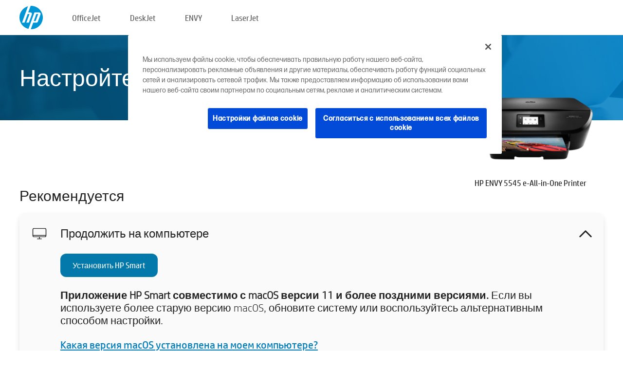

--- FILE ---
content_type: text/html;charset=UTF-8
request_url: https://123.hp.com/ru/ru/devices/envy5545;jsessionid=D982EBA3AC5B0319F943F4E7193C9354;jsessionid=488141E8BFA917CAB53A746DD5CE7B6D;jsessionid=461BCF945CD1D6206C82765EA02E8B20;jsessionid=B729FF3FC2CC9CEFEDC587115AB2D25D;jsessionid=A6392B6D334411C78B1806F282CDF307;jsessionid=31444440C54B050647B528B1E05B5897;jsessionid=DDFA7EB9D4F8AC6D033F46A10F3F3D4F;jsessionid=39690FD99C046FD497FC4A79295D8F10;jsessionid=5291E63A4BC313AC1C289C164EF497AC;jsessionid=943BA9DA75B26138D1ECB7E5452874FD;jsessionid=55C8C569D604F95F02754B79642CB729;jsessionid=7B0805A1304169D67C803E2C053A940F;jsessionid=033A8B52415347B7EFF21B77AA9A7432;jsessionid=D361FA204507133E017799D37C5D81F7;jsessionid=A2C945C56CF1CEEA5A49C4DD765DB680;jsessionid=8A201E61C96E5DFF3387B52E87941E42;jsessionid=9EB20E8F497E3D3B1B76027E674922B8;jsessionid=6AB5DE5F2B3D998F8EF8E9B045962DC1
body_size: 9380
content:
<!doctype html>
<html
  country="RU" lang="ru" dir="ltr"
>
  <head>
    
    <meta content="IE=edge" http-equiv="X-UA-Compatible" />
    <meta content="hpi" name="company_code" />
    <meta content="IPG" name="bu" />
    <meta content="text/html; charset=UTF-8" http-equiv="Content-Type" />
    <!-- <meta content="Welcome to the simplest way to setup your printer from a computer or mobile device. Easily download software, connect to a network, and print across devices." name="description" /> -->
    <meta name="description" content="Добро пожаловать на официальный веб-сайт HP® для настройки принтера.  Начните работу с новым принтером с загрузки программного обеспечения.  Вы сможете подключить принтер к сети и печатать с различных устройств." />
    <meta content="hpexpnontridion" name="hp_design_version" />
    <meta
      content="hp drivers, hp driver, hp downloads, hp download drivers, hp printer drivers, hp printers drivers, hp scanner drivers, hp printer driver, hp print drivers, hp printer drivers download"
      name="keywords"
    />
    <meta content="support.drivers" name="lifecycle" />
    <meta content="Solutions" name="page_content" />
    <meta content="follow, index" name="robots" />
    <meta content="Segment Neutral" name="segment" />
    <meta name="target_country" content="ru" />
    <meta content=" R11849 " name="web_section_id" />
    <meta content="True" name="HandheldFriendly" />
    <meta content="width=device-width, initial-scale=1.0" name="viewport" />

    <!-- CSS  -->
    <link media="screen" rel="stylesheet" href="/resources/assets/css/page/123fontstyles.css" />
    <link media="screen" rel="stylesheet" href="/resources/assets/dist/application.min.css" />
    <link rel="stylesheet" href="/resources/assets/css/vendor/jquery.typeahead.min.css" type="text/css" />

    <!--  JavaScript -->
    <script src="/resources/assets/js/vendor/jquery/jquery-3.7.1.min.js"></script>

    <script defer="defer" src="/resources/assets/js/vendor/jquery/can.jquery.min.js" type="text/javascript"></script>

    <script async src="//www.hp.com/cma/ng/lib/exceptions/privacy-banner.js"></script>
    <script defer="defer" src="/resources/assets/js/page/tooltipster.main.min.js" type="text/javascript"></script>
    <script
      defer="defer"
      src="/resources/assets/js/page/tooltipster.bundle.min.js"
      type="text/javascript"
    ></script>
    <script defer="defer" src="https://www8.hp.com/caas/header-footer/ru/ru/default/latest.r?contentType=js&amp;hide_country_selector=true" type="text/javascript"></script>
    <script defer="defer" src="/resources/assets/js/vendor/base.min.js" type="text/javascript"></script>
    <script defer="defer" src="/resources/assets/dist/application.min.js" type="text/javascript"></script>

    <script type="text/javascript">
      //UDL Analytics - GTM tag
      (function (w, d, s, l, i) {
        w[l] = w[l] || [];
        w[l].push({
          "gtm.start": new Date().getTime(),
          event: "gtm.js",
        });
        var f = d.getElementsByTagName(s)[0],
          j = d.createElement(s),
          dl = l != "dataLayer" ? "&amp;l=" + l : "";
        j.async = true;
        j.src = "https://www.googletagmanager.com/gtm.js?id=" + i + dl;
        f.parentNode.insertBefore(j, f);
      })(window, document, "script", "dataLayer", "GTM-MZXB4R4");
    </script>
  
    <title>123.hp.com - HP ENVY 5545 e-All-in-One Printer HP Smart</title>
    <link rel="stylesheet" href="/resources/assets/css/page/flex-design.css" type="text/css" />
    <link rel="stylesheet" href="/resources/assets/css/page/desktop-hp+-windows.css" type="text/css" />
    <link rel="stylesheet" href="/resources/assets/css/page/swls-delay.css" type="text/css" />
    <link rel="stylesheet" href="/resources/assets/css/page/desktop-unified.css" type="text/css" />
    <script defer="defer" src="/resources/assets/js/page/common.js" type="text/javascript"></script>
    <script defer="defer" src="/resources/assets/js/page/flex-design.js" type="text/javascript"></script>
    <script
      defer="defer"
      src="/resources/assets/js/page/desktop-offline-driver.js"
      type="text/javascript"
    ></script>
    <script defer="defer" src="/resources/assets/js/page/desktop-hp+-windows.js" type="text/javascript"></script>
    <script defer="defer" src="/resources/assets/js/page/desktop-unified.js" type="text/javascript"></script>
    <script src="https://cdn.optimizely.com/js/11773710518.js"></script>
    <script type="text/javascript">
      /*<![CDATA[*/
      var printerTroubleshootUrl = "https:\/\/support.hp.com\/printer-setup";
      var printerVideoUrl = "https:\/\/support.hp.com";
      var airPrintSupportUrl = "https:\/\/support.hp.com\/document\/ish_1946968-1947068-16";
      var macVersionSupportUrl = "https:\/\/support.apple.com\/109033";
      var appStoreUrl = "macappstore:\/\/apps.apple.com\/us\/app\/hp-smart\/id1474276998?mt=12";
      var osType = "os x";
      var printerSetupUrl = "https:\/\/support.hp.com\/kz-ru\/printer-setup";
      var deviceId = "envy5545";
      var deviceName = "HP ENVY 5545 e-All-in-One Printer";
      var goToHpUrl = "https:\/\/h20180.www2.hp.com\/apps\/Nav?h_product=known\u0026h_client=S-A-10020-1\u0026h_lang=ru\u0026h_cc=kz\u0026h_pagetype=s-002";
      var localePath = "\/ru\/ru";
      /*]]>*/
    </script>
    <script type="text/javascript">
      var pageName = "desktop-unified";
      if (deviceId !== "") {
        pageName = pageName + "_" + deviceId.toLowerCase();
      }

      dataLayer.push({
        event: "e_pageView",
        pageNameL5: pageName,
      });
    </script>
  </head>
  <body>
    <div
      class="header-123"
      id="header-123"
    >
      <div class="header-container">
        <div class="hp-logo">
          <a
            href="/ru/ru/"
            title="123.hp.com — Настройка принтера с официального сайта HP®"
          >
            <img alt="123.hp.com — Настройка принтера с официального сайта HP®" src="/resources/assets/img/hp-logo.svg" />
          </a>
        </div>
        <ul class="header-menu">
          <li>
            <a href="/ru/ru/printers/officejet"
              >OfficeJet</a
            >
          </li>
          <li>
            <a href="/ru/ru/printers/deskjet"
              >DeskJet</a
            >
          </li>
          <li>
            <a href="/ru/ru/printers/envy">ENVY</a>
          </li>
          <li>
            <a href="/ru/ru/printers/laserjet"
              >LaserJet</a
            >
          </li>
        </ul>
      </div>
    </div>
    <div>
      <input id="supportUrl" value="https://h20180.www2.hp.com/apps/Nav?h_product=7519785&amp;h_client=S-A-10020-1&amp;h_lang=ru&amp;h_cc=kz&amp;h_pagetype=s-002" type="hidden" />
      <input id="languageDirection" value="ltr" type="hidden" />
      <input id="lang" value="ru" type="hidden" />
      <input id="hpContact" value="" type="hidden" />
    </div>
    <div id="one23-overlay"></div>
    <main class="vertical">
      <div class="horizontal centered standard-bg">
        <div class="main-content horizontal grow space-between">
          <div class="page-header vertical centered">
            <div>Настройте ваш новый принтер HP</div>
          </div>
          
        </div>
      </div>
      <div class="hpplus-bg-white horizontal centered">
        <div class="main-content vertical">
          <div class="vertical side-images">
            <div class="printer-container">
              
              <img
                alt="printer"
                class="printer-image"
                src="/resources/printer_images/ENVY5545/290x245.png"
              />
              <div class="printer-title">HP ENVY 5545 e-All-in-One Printer</div>
            </div>
          </div>
          <div class="vertical ie-wrap-fix">
            <div class="install-list">
              <div class="list-header">Рекомендуется</div>
              <div class="list-item vertical" id="hpsmart-card">
                <div class="list-header arrow-header open">
                  <div class="list-header-left">
                    <div class="list-header-icon img-container">
                      <img src="/resources/assets/img/all_in_one.svg" />
                    </div>
                    <div>Продолжить на компьютере</div>
                  </div>
                  <div class="list-header-right">
                    <img src="/resources/assets/img/chevron_down_black.svg" />
                  </div>
                </div>
                <div class="list-content vertical wrap-sm open">
                  <div>
                    <button
                      class="btn btn-blue"
                      id="hpsmart-download"
                    >Установить HP Smart</button>
                  </div>
                  <div class="text-main"><b>Приложение HP Smart совместимо с macOS версии 11 и более поздними версиями.</b> Если вы используете более старую версию macOS, обновите систему или воспользуйтесь альтернативным способом настройки.</div>
                  <div class="text-main">
                    <a id="mac-version-url">Какая версия macOS установлена на моем компьютере?</a>
                  </div>
                </div>
              </div>
              <div
                class="list-header"
              >Альтернативные способы настройки</div>
              <div class="list-item vertical" id="mobile-card">
                <div class="list-header arrow-header open">
                  <div class="list-header-left">
                    <div class="list-header-icon img-container icon-thin">
                      <img src="/resources/assets/img/mobile.svg" />
                    </div>
                    <div>Настройка с помощью мобильного устройства</div>
                  </div>
                  <div class="list-header-right">
                    <img src="/resources/assets/img/chevron_down_black.svg" />
                  </div>
                </div>
                <div class="list-content horizontal open">
                  <div class="horizontal">
                    <div class="bordered-qr-code img-container">
                      <img src="/resources/assets/img/123_qr_code.svg" />
                    </div>
                    <div class="vertical appstore-images space-around" id="app-store-images">
                      <img alt="Mac" id="macBadge" src="/resources/assets/img/app_store/ios/ru.svg" />
                      <img alt="Android" id="androidBadge" src="/resources/assets/img/app_store/android/ru.png" />
                    </div>
                  </div>
                  <div class="vertical ie-wrap-fix">
                    <div class="text-main">Используйте мобильное устройство для первоначальной настройки принтера, в том числе для подключения к сети. <b>Отсканируйте QR-код, чтобы приступить.</b></div>
                  </div>
                </div>
              </div>
              <div class="list-item vertical" id="easystart-card">
                <div class="list-header arrow-header open">
                  <div class="list-header-left">
                    <div class="list-header-icon img-container icon-thin">
                      <img src="/resources/assets/img/apple.svg" />
                    </div>
                    <div>Печать с помощью HP Easy Start</div>
                  </div>
                  <div class="list-header-right">
                    <img src="/resources/assets/img/chevron_down_black.svg" />
                  </div>
                </div>
                <div class="list-content vertical open">
                  <div>
                    <button
                      class="btn btn-blue"
                      id="easystart-download"
                    >Установить HP Easy Start</button>
                  </div>
                  <div class="text-main">Приложение HP Easy Start подключит принтер к устройству, установит драйверы печати и настроит функции сканирования (при наличии).</div>
                </div>
              </div>
              
            </div>
            <div class="support-list">
              <div class="support-item troubleshoot">
                <div class="support-header horizontal support-header-printer">
                  <div class="support-header-icon">
                    <img src="/resources/assets/img/support_icon_printer.svg" />
                  </div>
                  <div class="support-note">Нужна помощь с диагностикой во время настройки принтера?<br> <a id="printer-troubleshoot-url">Устранение проблем с настройкой</a></div>
                </div>
              </div>
              <div class="support-item video">
                <div class="support-header horizontal support-header-printer">
                  <div class="support-header-icon">
                    <img src="/resources/assets/img/support_icon_video.svg" />
                  </div>
                  <div class="support-note">Дополнительная информация и видео о настройке<br> <a id="printer-setup-url">Посетить сайт службы поддержки HP</a></div>
                </div>
              </div>
            </div>
          </div>
          <div id="country-selector-container">
      <div
        id="country-selector"
      >
        <i
          id="tooltip-image"
          class="sprite-sheet-flags sprite-flag sprite-flag-ru"
        ></i>
        <a class="tooltip country-tooltip" id="tooltip-text">Россия</a>
        <div class="down-tooltip" id="country-selector-tooltip" style="left: 0px; bottom: 35px; display: none">
          <div id="supported-countries">
      <div>
        <div>
          <div class="country-selector-header">Выберите свое местоположение/язык</div>
          <table class="country-selector-table">
            <!-- Row 1 -->
            <tr>
              <td id="country-item">
      <div>
        <i
          class="sprite-sheet-flags sprite-flag sprite-flag-au"
        ></i>
        <a
          href="/au/en/devices/envy5545;jsessionid=D982EBA3AC5B0319F943F4E7193C9354;jsessionid=488141E8BFA917CAB53A746DD5CE7B6D;jsessionid=461BCF945CD1D6206C82765EA02E8B20;jsessionid=B729FF3FC2CC9CEFEDC587115AB2D25D;jsessionid=A6392B6D334411C78B1806F282CDF307;jsessionid=31444440C54B050647B528B1E05B5897;jsessionid=DDFA7EB9D4F8AC6D033F46A10F3F3D4F;jsessionid=39690FD99C046FD497FC4A79295D8F10;jsessionid=5291E63A4BC313AC1C289C164EF497AC;jsessionid=943BA9DA75B26138D1ECB7E5452874FD;jsessionid=55C8C569D604F95F02754B79642CB729;jsessionid=7B0805A1304169D67C803E2C053A940F;jsessionid=033A8B52415347B7EFF21B77AA9A7432;jsessionid=D361FA204507133E017799D37C5D81F7;jsessionid=A2C945C56CF1CEEA5A49C4DD765DB680;jsessionid=8A201E61C96E5DFF3387B52E87941E42;jsessionid=9EB20E8F497E3D3B1B76027E674922B8;jsessionid=6AB5DE5F2B3D998F8EF8E9B045962DC1"
          id="au_en"
        >Australia</a>
      </div>
    </td>
              <td id="country-item">
      <div>
        <i
          class="sprite-sheet-flags sprite-flag sprite-flag-in"
        ></i>
        <a
          href="/in/en/devices/envy5545;jsessionid=D982EBA3AC5B0319F943F4E7193C9354;jsessionid=488141E8BFA917CAB53A746DD5CE7B6D;jsessionid=461BCF945CD1D6206C82765EA02E8B20;jsessionid=B729FF3FC2CC9CEFEDC587115AB2D25D;jsessionid=A6392B6D334411C78B1806F282CDF307;jsessionid=31444440C54B050647B528B1E05B5897;jsessionid=DDFA7EB9D4F8AC6D033F46A10F3F3D4F;jsessionid=39690FD99C046FD497FC4A79295D8F10;jsessionid=5291E63A4BC313AC1C289C164EF497AC;jsessionid=943BA9DA75B26138D1ECB7E5452874FD;jsessionid=55C8C569D604F95F02754B79642CB729;jsessionid=7B0805A1304169D67C803E2C053A940F;jsessionid=033A8B52415347B7EFF21B77AA9A7432;jsessionid=D361FA204507133E017799D37C5D81F7;jsessionid=A2C945C56CF1CEEA5A49C4DD765DB680;jsessionid=8A201E61C96E5DFF3387B52E87941E42;jsessionid=9EB20E8F497E3D3B1B76027E674922B8;jsessionid=6AB5DE5F2B3D998F8EF8E9B045962DC1"
          id="in_en"
        >India</a>
      </div>
    </td>
              <td id="country-item">
      <div>
        <i
          class="sprite-sheet-flags sprite-flag sprite-flag-pl"
        ></i>
        <a
          href="/pl/pl/devices/envy5545;jsessionid=D982EBA3AC5B0319F943F4E7193C9354;jsessionid=488141E8BFA917CAB53A746DD5CE7B6D;jsessionid=461BCF945CD1D6206C82765EA02E8B20;jsessionid=B729FF3FC2CC9CEFEDC587115AB2D25D;jsessionid=A6392B6D334411C78B1806F282CDF307;jsessionid=31444440C54B050647B528B1E05B5897;jsessionid=DDFA7EB9D4F8AC6D033F46A10F3F3D4F;jsessionid=39690FD99C046FD497FC4A79295D8F10;jsessionid=5291E63A4BC313AC1C289C164EF497AC;jsessionid=943BA9DA75B26138D1ECB7E5452874FD;jsessionid=55C8C569D604F95F02754B79642CB729;jsessionid=7B0805A1304169D67C803E2C053A940F;jsessionid=033A8B52415347B7EFF21B77AA9A7432;jsessionid=D361FA204507133E017799D37C5D81F7;jsessionid=A2C945C56CF1CEEA5A49C4DD765DB680;jsessionid=8A201E61C96E5DFF3387B52E87941E42;jsessionid=9EB20E8F497E3D3B1B76027E674922B8;jsessionid=6AB5DE5F2B3D998F8EF8E9B045962DC1"
          id="pl_pl"
        >Polska</a>
      </div>
    </td>
              <td id="country-item">
      <div>
        <i
          class="sprite-sheet-flags sprite-flag sprite-flag-us"
        ></i>
        <a
          href="/us/en/devices/envy5545;jsessionid=D982EBA3AC5B0319F943F4E7193C9354;jsessionid=488141E8BFA917CAB53A746DD5CE7B6D;jsessionid=461BCF945CD1D6206C82765EA02E8B20;jsessionid=B729FF3FC2CC9CEFEDC587115AB2D25D;jsessionid=A6392B6D334411C78B1806F282CDF307;jsessionid=31444440C54B050647B528B1E05B5897;jsessionid=DDFA7EB9D4F8AC6D033F46A10F3F3D4F;jsessionid=39690FD99C046FD497FC4A79295D8F10;jsessionid=5291E63A4BC313AC1C289C164EF497AC;jsessionid=943BA9DA75B26138D1ECB7E5452874FD;jsessionid=55C8C569D604F95F02754B79642CB729;jsessionid=7B0805A1304169D67C803E2C053A940F;jsessionid=033A8B52415347B7EFF21B77AA9A7432;jsessionid=D361FA204507133E017799D37C5D81F7;jsessionid=A2C945C56CF1CEEA5A49C4DD765DB680;jsessionid=8A201E61C96E5DFF3387B52E87941E42;jsessionid=9EB20E8F497E3D3B1B76027E674922B8;jsessionid=6AB5DE5F2B3D998F8EF8E9B045962DC1"
          id="us_en"
        >United States</a>
      </div>
    </td>
            </tr>

            <!-- Row 2 -->
            <tr>
              <td id="country-item">
      <div>
        <i
          class="sprite-sheet-flags sprite-flag sprite-flag-at"
        ></i>
        <a
          href="/at/de/devices/envy5545;jsessionid=D982EBA3AC5B0319F943F4E7193C9354;jsessionid=488141E8BFA917CAB53A746DD5CE7B6D;jsessionid=461BCF945CD1D6206C82765EA02E8B20;jsessionid=B729FF3FC2CC9CEFEDC587115AB2D25D;jsessionid=A6392B6D334411C78B1806F282CDF307;jsessionid=31444440C54B050647B528B1E05B5897;jsessionid=DDFA7EB9D4F8AC6D033F46A10F3F3D4F;jsessionid=39690FD99C046FD497FC4A79295D8F10;jsessionid=5291E63A4BC313AC1C289C164EF497AC;jsessionid=943BA9DA75B26138D1ECB7E5452874FD;jsessionid=55C8C569D604F95F02754B79642CB729;jsessionid=7B0805A1304169D67C803E2C053A940F;jsessionid=033A8B52415347B7EFF21B77AA9A7432;jsessionid=D361FA204507133E017799D37C5D81F7;jsessionid=A2C945C56CF1CEEA5A49C4DD765DB680;jsessionid=8A201E61C96E5DFF3387B52E87941E42;jsessionid=9EB20E8F497E3D3B1B76027E674922B8;jsessionid=6AB5DE5F2B3D998F8EF8E9B045962DC1"
          id="at_de"
        >Austria</a>
      </div>
    </td>
              <td id="country-item">
      <div>
        <i
          class="sprite-sheet-flags sprite-flag sprite-flag-ie"
        ></i>
        <a
          href="/ie/en/devices/envy5545;jsessionid=D982EBA3AC5B0319F943F4E7193C9354;jsessionid=488141E8BFA917CAB53A746DD5CE7B6D;jsessionid=461BCF945CD1D6206C82765EA02E8B20;jsessionid=B729FF3FC2CC9CEFEDC587115AB2D25D;jsessionid=A6392B6D334411C78B1806F282CDF307;jsessionid=31444440C54B050647B528B1E05B5897;jsessionid=DDFA7EB9D4F8AC6D033F46A10F3F3D4F;jsessionid=39690FD99C046FD497FC4A79295D8F10;jsessionid=5291E63A4BC313AC1C289C164EF497AC;jsessionid=943BA9DA75B26138D1ECB7E5452874FD;jsessionid=55C8C569D604F95F02754B79642CB729;jsessionid=7B0805A1304169D67C803E2C053A940F;jsessionid=033A8B52415347B7EFF21B77AA9A7432;jsessionid=D361FA204507133E017799D37C5D81F7;jsessionid=A2C945C56CF1CEEA5A49C4DD765DB680;jsessionid=8A201E61C96E5DFF3387B52E87941E42;jsessionid=9EB20E8F497E3D3B1B76027E674922B8;jsessionid=6AB5DE5F2B3D998F8EF8E9B045962DC1"
          id="ie_en"
        >Ireland</a>
      </div>
    </td>
              <td id="country-item">
      <div>
        <i
          class="sprite-sheet-flags sprite-flag sprite-flag-pt"
        ></i>
        <a
          href="/pt/pt/devices/envy5545;jsessionid=D982EBA3AC5B0319F943F4E7193C9354;jsessionid=488141E8BFA917CAB53A746DD5CE7B6D;jsessionid=461BCF945CD1D6206C82765EA02E8B20;jsessionid=B729FF3FC2CC9CEFEDC587115AB2D25D;jsessionid=A6392B6D334411C78B1806F282CDF307;jsessionid=31444440C54B050647B528B1E05B5897;jsessionid=DDFA7EB9D4F8AC6D033F46A10F3F3D4F;jsessionid=39690FD99C046FD497FC4A79295D8F10;jsessionid=5291E63A4BC313AC1C289C164EF497AC;jsessionid=943BA9DA75B26138D1ECB7E5452874FD;jsessionid=55C8C569D604F95F02754B79642CB729;jsessionid=7B0805A1304169D67C803E2C053A940F;jsessionid=033A8B52415347B7EFF21B77AA9A7432;jsessionid=D361FA204507133E017799D37C5D81F7;jsessionid=A2C945C56CF1CEEA5A49C4DD765DB680;jsessionid=8A201E61C96E5DFF3387B52E87941E42;jsessionid=9EB20E8F497E3D3B1B76027E674922B8;jsessionid=6AB5DE5F2B3D998F8EF8E9B045962DC1"
          id="pt_pt"
        >Portugal</a>
      </div>
    </td>
              <td id="country-item">
      <div>
        <i
          class="sprite-sheet-flags sprite-flag sprite-flag-bg"
        ></i>
        <a
          href="/bg/bg/devices/envy5545;jsessionid=D982EBA3AC5B0319F943F4E7193C9354;jsessionid=488141E8BFA917CAB53A746DD5CE7B6D;jsessionid=461BCF945CD1D6206C82765EA02E8B20;jsessionid=B729FF3FC2CC9CEFEDC587115AB2D25D;jsessionid=A6392B6D334411C78B1806F282CDF307;jsessionid=31444440C54B050647B528B1E05B5897;jsessionid=DDFA7EB9D4F8AC6D033F46A10F3F3D4F;jsessionid=39690FD99C046FD497FC4A79295D8F10;jsessionid=5291E63A4BC313AC1C289C164EF497AC;jsessionid=943BA9DA75B26138D1ECB7E5452874FD;jsessionid=55C8C569D604F95F02754B79642CB729;jsessionid=7B0805A1304169D67C803E2C053A940F;jsessionid=033A8B52415347B7EFF21B77AA9A7432;jsessionid=D361FA204507133E017799D37C5D81F7;jsessionid=A2C945C56CF1CEEA5A49C4DD765DB680;jsessionid=8A201E61C96E5DFF3387B52E87941E42;jsessionid=9EB20E8F497E3D3B1B76027E674922B8;jsessionid=6AB5DE5F2B3D998F8EF8E9B045962DC1"
          id="bg_bg"
        >България</a>
      </div>
    </td>
            </tr>

            <!-- Row 3 -->
            <tr>
              <td id="country-item">
      <div>
        <i
          class="sprite-sheet-flags sprite-flag sprite-flag-be"
        ></i>
        <a
          href="/be/nl/devices/envy5545;jsessionid=D982EBA3AC5B0319F943F4E7193C9354;jsessionid=488141E8BFA917CAB53A746DD5CE7B6D;jsessionid=461BCF945CD1D6206C82765EA02E8B20;jsessionid=B729FF3FC2CC9CEFEDC587115AB2D25D;jsessionid=A6392B6D334411C78B1806F282CDF307;jsessionid=31444440C54B050647B528B1E05B5897;jsessionid=DDFA7EB9D4F8AC6D033F46A10F3F3D4F;jsessionid=39690FD99C046FD497FC4A79295D8F10;jsessionid=5291E63A4BC313AC1C289C164EF497AC;jsessionid=943BA9DA75B26138D1ECB7E5452874FD;jsessionid=55C8C569D604F95F02754B79642CB729;jsessionid=7B0805A1304169D67C803E2C053A940F;jsessionid=033A8B52415347B7EFF21B77AA9A7432;jsessionid=D361FA204507133E017799D37C5D81F7;jsessionid=A2C945C56CF1CEEA5A49C4DD765DB680;jsessionid=8A201E61C96E5DFF3387B52E87941E42;jsessionid=9EB20E8F497E3D3B1B76027E674922B8;jsessionid=6AB5DE5F2B3D998F8EF8E9B045962DC1"
          id="be_nl"
        >België</a>
      </div>
    </td>
              <td id="country-item">
      <div>
        <i
          class="sprite-sheet-flags sprite-flag sprite-flag-it"
        ></i>
        <a
          href="/it/it/devices/envy5545;jsessionid=D982EBA3AC5B0319F943F4E7193C9354;jsessionid=488141E8BFA917CAB53A746DD5CE7B6D;jsessionid=461BCF945CD1D6206C82765EA02E8B20;jsessionid=B729FF3FC2CC9CEFEDC587115AB2D25D;jsessionid=A6392B6D334411C78B1806F282CDF307;jsessionid=31444440C54B050647B528B1E05B5897;jsessionid=DDFA7EB9D4F8AC6D033F46A10F3F3D4F;jsessionid=39690FD99C046FD497FC4A79295D8F10;jsessionid=5291E63A4BC313AC1C289C164EF497AC;jsessionid=943BA9DA75B26138D1ECB7E5452874FD;jsessionid=55C8C569D604F95F02754B79642CB729;jsessionid=7B0805A1304169D67C803E2C053A940F;jsessionid=033A8B52415347B7EFF21B77AA9A7432;jsessionid=D361FA204507133E017799D37C5D81F7;jsessionid=A2C945C56CF1CEEA5A49C4DD765DB680;jsessionid=8A201E61C96E5DFF3387B52E87941E42;jsessionid=9EB20E8F497E3D3B1B76027E674922B8;jsessionid=6AB5DE5F2B3D998F8EF8E9B045962DC1"
          id="it_it"
        >Italia</a>
      </div>
    </td>
              <td id="country-item">
      <div>
        <i
          class="sprite-sheet-flags sprite-flag sprite-flag-pr"
        ></i>
        <a
          href="/pr/en/devices/envy5545;jsessionid=D982EBA3AC5B0319F943F4E7193C9354;jsessionid=488141E8BFA917CAB53A746DD5CE7B6D;jsessionid=461BCF945CD1D6206C82765EA02E8B20;jsessionid=B729FF3FC2CC9CEFEDC587115AB2D25D;jsessionid=A6392B6D334411C78B1806F282CDF307;jsessionid=31444440C54B050647B528B1E05B5897;jsessionid=DDFA7EB9D4F8AC6D033F46A10F3F3D4F;jsessionid=39690FD99C046FD497FC4A79295D8F10;jsessionid=5291E63A4BC313AC1C289C164EF497AC;jsessionid=943BA9DA75B26138D1ECB7E5452874FD;jsessionid=55C8C569D604F95F02754B79642CB729;jsessionid=7B0805A1304169D67C803E2C053A940F;jsessionid=033A8B52415347B7EFF21B77AA9A7432;jsessionid=D361FA204507133E017799D37C5D81F7;jsessionid=A2C945C56CF1CEEA5A49C4DD765DB680;jsessionid=8A201E61C96E5DFF3387B52E87941E42;jsessionid=9EB20E8F497E3D3B1B76027E674922B8;jsessionid=6AB5DE5F2B3D998F8EF8E9B045962DC1"
          id="pr_en"
        >Puerto Rico</a>
      </div>
    </td>
              <td id="country-item">
      <div>
        <i
          class="sprite-sheet-flags sprite-flag sprite-flag-gr"
        ></i>
        <a
          href="/gr/el/devices/envy5545;jsessionid=D982EBA3AC5B0319F943F4E7193C9354;jsessionid=488141E8BFA917CAB53A746DD5CE7B6D;jsessionid=461BCF945CD1D6206C82765EA02E8B20;jsessionid=B729FF3FC2CC9CEFEDC587115AB2D25D;jsessionid=A6392B6D334411C78B1806F282CDF307;jsessionid=31444440C54B050647B528B1E05B5897;jsessionid=DDFA7EB9D4F8AC6D033F46A10F3F3D4F;jsessionid=39690FD99C046FD497FC4A79295D8F10;jsessionid=5291E63A4BC313AC1C289C164EF497AC;jsessionid=943BA9DA75B26138D1ECB7E5452874FD;jsessionid=55C8C569D604F95F02754B79642CB729;jsessionid=7B0805A1304169D67C803E2C053A940F;jsessionid=033A8B52415347B7EFF21B77AA9A7432;jsessionid=D361FA204507133E017799D37C5D81F7;jsessionid=A2C945C56CF1CEEA5A49C4DD765DB680;jsessionid=8A201E61C96E5DFF3387B52E87941E42;jsessionid=9EB20E8F497E3D3B1B76027E674922B8;jsessionid=6AB5DE5F2B3D998F8EF8E9B045962DC1"
          id="gr_el"
        >Ελλάδα</a>
      </div>
    </td>
            </tr>

            <!-- Row 4 -->
            <tr>
              <td id="country-item">
      <div>
        <i
          class="sprite-sheet-flags sprite-flag sprite-flag-be"
        ></i>
        <a
          href="/be/fr/devices/envy5545;jsessionid=D982EBA3AC5B0319F943F4E7193C9354;jsessionid=488141E8BFA917CAB53A746DD5CE7B6D;jsessionid=461BCF945CD1D6206C82765EA02E8B20;jsessionid=B729FF3FC2CC9CEFEDC587115AB2D25D;jsessionid=A6392B6D334411C78B1806F282CDF307;jsessionid=31444440C54B050647B528B1E05B5897;jsessionid=DDFA7EB9D4F8AC6D033F46A10F3F3D4F;jsessionid=39690FD99C046FD497FC4A79295D8F10;jsessionid=5291E63A4BC313AC1C289C164EF497AC;jsessionid=943BA9DA75B26138D1ECB7E5452874FD;jsessionid=55C8C569D604F95F02754B79642CB729;jsessionid=7B0805A1304169D67C803E2C053A940F;jsessionid=033A8B52415347B7EFF21B77AA9A7432;jsessionid=D361FA204507133E017799D37C5D81F7;jsessionid=A2C945C56CF1CEEA5A49C4DD765DB680;jsessionid=8A201E61C96E5DFF3387B52E87941E42;jsessionid=9EB20E8F497E3D3B1B76027E674922B8;jsessionid=6AB5DE5F2B3D998F8EF8E9B045962DC1"
          id="be_fr"
        >Belgique</a>
      </div>
    </td>
              <td id="country-item">
      <div>
        <i
          class="sprite-sheet-flags sprite-flag sprite-flag-lv"
        ></i>
        <a
          href="/lv/lv/devices/envy5545;jsessionid=D982EBA3AC5B0319F943F4E7193C9354;jsessionid=488141E8BFA917CAB53A746DD5CE7B6D;jsessionid=461BCF945CD1D6206C82765EA02E8B20;jsessionid=B729FF3FC2CC9CEFEDC587115AB2D25D;jsessionid=A6392B6D334411C78B1806F282CDF307;jsessionid=31444440C54B050647B528B1E05B5897;jsessionid=DDFA7EB9D4F8AC6D033F46A10F3F3D4F;jsessionid=39690FD99C046FD497FC4A79295D8F10;jsessionid=5291E63A4BC313AC1C289C164EF497AC;jsessionid=943BA9DA75B26138D1ECB7E5452874FD;jsessionid=55C8C569D604F95F02754B79642CB729;jsessionid=7B0805A1304169D67C803E2C053A940F;jsessionid=033A8B52415347B7EFF21B77AA9A7432;jsessionid=D361FA204507133E017799D37C5D81F7;jsessionid=A2C945C56CF1CEEA5A49C4DD765DB680;jsessionid=8A201E61C96E5DFF3387B52E87941E42;jsessionid=9EB20E8F497E3D3B1B76027E674922B8;jsessionid=6AB5DE5F2B3D998F8EF8E9B045962DC1"
          id="lv_lv"
        >Latvija</a>
      </div>
    </td>
              <td id="country-item">
      <div>
        <i
          class="sprite-sheet-flags sprite-flag sprite-flag-ro"
        ></i>
        <a
          href="/ro/ro/devices/envy5545;jsessionid=D982EBA3AC5B0319F943F4E7193C9354;jsessionid=488141E8BFA917CAB53A746DD5CE7B6D;jsessionid=461BCF945CD1D6206C82765EA02E8B20;jsessionid=B729FF3FC2CC9CEFEDC587115AB2D25D;jsessionid=A6392B6D334411C78B1806F282CDF307;jsessionid=31444440C54B050647B528B1E05B5897;jsessionid=DDFA7EB9D4F8AC6D033F46A10F3F3D4F;jsessionid=39690FD99C046FD497FC4A79295D8F10;jsessionid=5291E63A4BC313AC1C289C164EF497AC;jsessionid=943BA9DA75B26138D1ECB7E5452874FD;jsessionid=55C8C569D604F95F02754B79642CB729;jsessionid=7B0805A1304169D67C803E2C053A940F;jsessionid=033A8B52415347B7EFF21B77AA9A7432;jsessionid=D361FA204507133E017799D37C5D81F7;jsessionid=A2C945C56CF1CEEA5A49C4DD765DB680;jsessionid=8A201E61C96E5DFF3387B52E87941E42;jsessionid=9EB20E8F497E3D3B1B76027E674922B8;jsessionid=6AB5DE5F2B3D998F8EF8E9B045962DC1"
          id="ro_ro"
        >România</a>
      </div>
    </td>
              <td id="country-item">
      <div>
        <i
          class="sprite-sheet-flags sprite-flag sprite-flag-cy"
        ></i>
        <a
          href="/cy/el/devices/envy5545;jsessionid=D982EBA3AC5B0319F943F4E7193C9354;jsessionid=488141E8BFA917CAB53A746DD5CE7B6D;jsessionid=461BCF945CD1D6206C82765EA02E8B20;jsessionid=B729FF3FC2CC9CEFEDC587115AB2D25D;jsessionid=A6392B6D334411C78B1806F282CDF307;jsessionid=31444440C54B050647B528B1E05B5897;jsessionid=DDFA7EB9D4F8AC6D033F46A10F3F3D4F;jsessionid=39690FD99C046FD497FC4A79295D8F10;jsessionid=5291E63A4BC313AC1C289C164EF497AC;jsessionid=943BA9DA75B26138D1ECB7E5452874FD;jsessionid=55C8C569D604F95F02754B79642CB729;jsessionid=7B0805A1304169D67C803E2C053A940F;jsessionid=033A8B52415347B7EFF21B77AA9A7432;jsessionid=D361FA204507133E017799D37C5D81F7;jsessionid=A2C945C56CF1CEEA5A49C4DD765DB680;jsessionid=8A201E61C96E5DFF3387B52E87941E42;jsessionid=9EB20E8F497E3D3B1B76027E674922B8;jsessionid=6AB5DE5F2B3D998F8EF8E9B045962DC1"
          id="cy_el"
        >Κύπρος</a>
      </div>
    </td>
            </tr>

            <!-- Row 5 -->
            <tr>
              <td id="country-item">
      <div>
        <i
          class="sprite-sheet-flags sprite-flag sprite-flag-br"
        ></i>
        <a
          href="/br/pt/devices/envy5545;jsessionid=D982EBA3AC5B0319F943F4E7193C9354;jsessionid=488141E8BFA917CAB53A746DD5CE7B6D;jsessionid=461BCF945CD1D6206C82765EA02E8B20;jsessionid=B729FF3FC2CC9CEFEDC587115AB2D25D;jsessionid=A6392B6D334411C78B1806F282CDF307;jsessionid=31444440C54B050647B528B1E05B5897;jsessionid=DDFA7EB9D4F8AC6D033F46A10F3F3D4F;jsessionid=39690FD99C046FD497FC4A79295D8F10;jsessionid=5291E63A4BC313AC1C289C164EF497AC;jsessionid=943BA9DA75B26138D1ECB7E5452874FD;jsessionid=55C8C569D604F95F02754B79642CB729;jsessionid=7B0805A1304169D67C803E2C053A940F;jsessionid=033A8B52415347B7EFF21B77AA9A7432;jsessionid=D361FA204507133E017799D37C5D81F7;jsessionid=A2C945C56CF1CEEA5A49C4DD765DB680;jsessionid=8A201E61C96E5DFF3387B52E87941E42;jsessionid=9EB20E8F497E3D3B1B76027E674922B8;jsessionid=6AB5DE5F2B3D998F8EF8E9B045962DC1"
          id="br_pt"
        >Brasil</a>
      </div>
    </td>
              <td id="country-item">
      <div>
        <i
          class="sprite-sheet-flags sprite-flag sprite-flag-lt"
        ></i>
        <a
          href="/lt/lt/devices/envy5545;jsessionid=D982EBA3AC5B0319F943F4E7193C9354;jsessionid=488141E8BFA917CAB53A746DD5CE7B6D;jsessionid=461BCF945CD1D6206C82765EA02E8B20;jsessionid=B729FF3FC2CC9CEFEDC587115AB2D25D;jsessionid=A6392B6D334411C78B1806F282CDF307;jsessionid=31444440C54B050647B528B1E05B5897;jsessionid=DDFA7EB9D4F8AC6D033F46A10F3F3D4F;jsessionid=39690FD99C046FD497FC4A79295D8F10;jsessionid=5291E63A4BC313AC1C289C164EF497AC;jsessionid=943BA9DA75B26138D1ECB7E5452874FD;jsessionid=55C8C569D604F95F02754B79642CB729;jsessionid=7B0805A1304169D67C803E2C053A940F;jsessionid=033A8B52415347B7EFF21B77AA9A7432;jsessionid=D361FA204507133E017799D37C5D81F7;jsessionid=A2C945C56CF1CEEA5A49C4DD765DB680;jsessionid=8A201E61C96E5DFF3387B52E87941E42;jsessionid=9EB20E8F497E3D3B1B76027E674922B8;jsessionid=6AB5DE5F2B3D998F8EF8E9B045962DC1"
          id="lt_lt"
        >Lietuva</a>
      </div>
    </td>
              <td id="country-item">
      <div>
        <i
          class="sprite-sheet-flags sprite-flag sprite-flag-ch"
        ></i>
        <a
          href="/ch/de/devices/envy5545;jsessionid=D982EBA3AC5B0319F943F4E7193C9354;jsessionid=488141E8BFA917CAB53A746DD5CE7B6D;jsessionid=461BCF945CD1D6206C82765EA02E8B20;jsessionid=B729FF3FC2CC9CEFEDC587115AB2D25D;jsessionid=A6392B6D334411C78B1806F282CDF307;jsessionid=31444440C54B050647B528B1E05B5897;jsessionid=DDFA7EB9D4F8AC6D033F46A10F3F3D4F;jsessionid=39690FD99C046FD497FC4A79295D8F10;jsessionid=5291E63A4BC313AC1C289C164EF497AC;jsessionid=943BA9DA75B26138D1ECB7E5452874FD;jsessionid=55C8C569D604F95F02754B79642CB729;jsessionid=7B0805A1304169D67C803E2C053A940F;jsessionid=033A8B52415347B7EFF21B77AA9A7432;jsessionid=D361FA204507133E017799D37C5D81F7;jsessionid=A2C945C56CF1CEEA5A49C4DD765DB680;jsessionid=8A201E61C96E5DFF3387B52E87941E42;jsessionid=9EB20E8F497E3D3B1B76027E674922B8;jsessionid=6AB5DE5F2B3D998F8EF8E9B045962DC1"
          id="ch_de"
        >Schweiz</a>
      </div>
    </td>
              <td id="country-item">
      <div>
        <i
          class="sprite-sheet-flags sprite-flag sprite-flag-ru"
        ></i>
        <a
          href="/ru/ru/devices/envy5545;jsessionid=D982EBA3AC5B0319F943F4E7193C9354;jsessionid=488141E8BFA917CAB53A746DD5CE7B6D;jsessionid=461BCF945CD1D6206C82765EA02E8B20;jsessionid=B729FF3FC2CC9CEFEDC587115AB2D25D;jsessionid=A6392B6D334411C78B1806F282CDF307;jsessionid=31444440C54B050647B528B1E05B5897;jsessionid=DDFA7EB9D4F8AC6D033F46A10F3F3D4F;jsessionid=39690FD99C046FD497FC4A79295D8F10;jsessionid=5291E63A4BC313AC1C289C164EF497AC;jsessionid=943BA9DA75B26138D1ECB7E5452874FD;jsessionid=55C8C569D604F95F02754B79642CB729;jsessionid=7B0805A1304169D67C803E2C053A940F;jsessionid=033A8B52415347B7EFF21B77AA9A7432;jsessionid=D361FA204507133E017799D37C5D81F7;jsessionid=A2C945C56CF1CEEA5A49C4DD765DB680;jsessionid=8A201E61C96E5DFF3387B52E87941E42;jsessionid=9EB20E8F497E3D3B1B76027E674922B8;jsessionid=6AB5DE5F2B3D998F8EF8E9B045962DC1"
          id="ru_ru"
        >Россия</a>
      </div>
    </td>
            </tr>

            <!-- Row 6 -->
            <tr>
              <td id="country-item">
      <div>
        <i
          class="sprite-sheet-flags sprite-flag sprite-flag-ca"
        ></i>
        <a
          href="/ca/en/devices/envy5545;jsessionid=D982EBA3AC5B0319F943F4E7193C9354;jsessionid=488141E8BFA917CAB53A746DD5CE7B6D;jsessionid=461BCF945CD1D6206C82765EA02E8B20;jsessionid=B729FF3FC2CC9CEFEDC587115AB2D25D;jsessionid=A6392B6D334411C78B1806F282CDF307;jsessionid=31444440C54B050647B528B1E05B5897;jsessionid=DDFA7EB9D4F8AC6D033F46A10F3F3D4F;jsessionid=39690FD99C046FD497FC4A79295D8F10;jsessionid=5291E63A4BC313AC1C289C164EF497AC;jsessionid=943BA9DA75B26138D1ECB7E5452874FD;jsessionid=55C8C569D604F95F02754B79642CB729;jsessionid=7B0805A1304169D67C803E2C053A940F;jsessionid=033A8B52415347B7EFF21B77AA9A7432;jsessionid=D361FA204507133E017799D37C5D81F7;jsessionid=A2C945C56CF1CEEA5A49C4DD765DB680;jsessionid=8A201E61C96E5DFF3387B52E87941E42;jsessionid=9EB20E8F497E3D3B1B76027E674922B8;jsessionid=6AB5DE5F2B3D998F8EF8E9B045962DC1"
          id="ca_en"
        >Canada</a>
      </div>
    </td>
              <td id="country-item">
      <div>
        <i
          class="sprite-sheet-flags sprite-flag sprite-flag-lu"
        ></i>
        <a
          href="/lu/fr/devices/envy5545;jsessionid=D982EBA3AC5B0319F943F4E7193C9354;jsessionid=488141E8BFA917CAB53A746DD5CE7B6D;jsessionid=461BCF945CD1D6206C82765EA02E8B20;jsessionid=B729FF3FC2CC9CEFEDC587115AB2D25D;jsessionid=A6392B6D334411C78B1806F282CDF307;jsessionid=31444440C54B050647B528B1E05B5897;jsessionid=DDFA7EB9D4F8AC6D033F46A10F3F3D4F;jsessionid=39690FD99C046FD497FC4A79295D8F10;jsessionid=5291E63A4BC313AC1C289C164EF497AC;jsessionid=943BA9DA75B26138D1ECB7E5452874FD;jsessionid=55C8C569D604F95F02754B79642CB729;jsessionid=7B0805A1304169D67C803E2C053A940F;jsessionid=033A8B52415347B7EFF21B77AA9A7432;jsessionid=D361FA204507133E017799D37C5D81F7;jsessionid=A2C945C56CF1CEEA5A49C4DD765DB680;jsessionid=8A201E61C96E5DFF3387B52E87941E42;jsessionid=9EB20E8F497E3D3B1B76027E674922B8;jsessionid=6AB5DE5F2B3D998F8EF8E9B045962DC1"
          id="lu_fr"
        >Luxembourg</a>
      </div>
    </td>
              <td id="country-item">
      <div>
        <i
          class="sprite-sheet-flags sprite-flag sprite-flag-si"
        ></i>
        <a
          href="/si/sl/devices/envy5545;jsessionid=D982EBA3AC5B0319F943F4E7193C9354;jsessionid=488141E8BFA917CAB53A746DD5CE7B6D;jsessionid=461BCF945CD1D6206C82765EA02E8B20;jsessionid=B729FF3FC2CC9CEFEDC587115AB2D25D;jsessionid=A6392B6D334411C78B1806F282CDF307;jsessionid=31444440C54B050647B528B1E05B5897;jsessionid=DDFA7EB9D4F8AC6D033F46A10F3F3D4F;jsessionid=39690FD99C046FD497FC4A79295D8F10;jsessionid=5291E63A4BC313AC1C289C164EF497AC;jsessionid=943BA9DA75B26138D1ECB7E5452874FD;jsessionid=55C8C569D604F95F02754B79642CB729;jsessionid=7B0805A1304169D67C803E2C053A940F;jsessionid=033A8B52415347B7EFF21B77AA9A7432;jsessionid=D361FA204507133E017799D37C5D81F7;jsessionid=A2C945C56CF1CEEA5A49C4DD765DB680;jsessionid=8A201E61C96E5DFF3387B52E87941E42;jsessionid=9EB20E8F497E3D3B1B76027E674922B8;jsessionid=6AB5DE5F2B3D998F8EF8E9B045962DC1"
          id="si_sl"
        >Slovenija</a>
      </div>
    </td>
              <td id="country-item">
      <div>
        <i
          class="sprite-sheet-flags sprite-flag sprite-flag-il"
        ></i>
        <a
          href="/il/he/devices/envy5545;jsessionid=D982EBA3AC5B0319F943F4E7193C9354;jsessionid=488141E8BFA917CAB53A746DD5CE7B6D;jsessionid=461BCF945CD1D6206C82765EA02E8B20;jsessionid=B729FF3FC2CC9CEFEDC587115AB2D25D;jsessionid=A6392B6D334411C78B1806F282CDF307;jsessionid=31444440C54B050647B528B1E05B5897;jsessionid=DDFA7EB9D4F8AC6D033F46A10F3F3D4F;jsessionid=39690FD99C046FD497FC4A79295D8F10;jsessionid=5291E63A4BC313AC1C289C164EF497AC;jsessionid=943BA9DA75B26138D1ECB7E5452874FD;jsessionid=55C8C569D604F95F02754B79642CB729;jsessionid=7B0805A1304169D67C803E2C053A940F;jsessionid=033A8B52415347B7EFF21B77AA9A7432;jsessionid=D361FA204507133E017799D37C5D81F7;jsessionid=A2C945C56CF1CEEA5A49C4DD765DB680;jsessionid=8A201E61C96E5DFF3387B52E87941E42;jsessionid=9EB20E8F497E3D3B1B76027E674922B8;jsessionid=6AB5DE5F2B3D998F8EF8E9B045962DC1"
          id="il_he"
        >עברית</a>
      </div>
    </td>
            </tr>

            <!-- Row 7 -->
            <tr>
              <td id="country-item">
      <div>
        <i
          class="sprite-sheet-flags sprite-flag sprite-flag-ca"
        ></i>
        <a
          href="/ca/fr/devices/envy5545;jsessionid=D982EBA3AC5B0319F943F4E7193C9354;jsessionid=488141E8BFA917CAB53A746DD5CE7B6D;jsessionid=461BCF945CD1D6206C82765EA02E8B20;jsessionid=B729FF3FC2CC9CEFEDC587115AB2D25D;jsessionid=A6392B6D334411C78B1806F282CDF307;jsessionid=31444440C54B050647B528B1E05B5897;jsessionid=DDFA7EB9D4F8AC6D033F46A10F3F3D4F;jsessionid=39690FD99C046FD497FC4A79295D8F10;jsessionid=5291E63A4BC313AC1C289C164EF497AC;jsessionid=943BA9DA75B26138D1ECB7E5452874FD;jsessionid=55C8C569D604F95F02754B79642CB729;jsessionid=7B0805A1304169D67C803E2C053A940F;jsessionid=033A8B52415347B7EFF21B77AA9A7432;jsessionid=D361FA204507133E017799D37C5D81F7;jsessionid=A2C945C56CF1CEEA5A49C4DD765DB680;jsessionid=8A201E61C96E5DFF3387B52E87941E42;jsessionid=9EB20E8F497E3D3B1B76027E674922B8;jsessionid=6AB5DE5F2B3D998F8EF8E9B045962DC1"
          id="ca_fr"
        >Canada - Français</a>
      </div>
    </td>
              <td id="country-item">
      <div>
        <i
          class="sprite-sheet-flags sprite-flag sprite-flag-hu"
        ></i>
        <a
          href="/hu/hu/devices/envy5545;jsessionid=D982EBA3AC5B0319F943F4E7193C9354;jsessionid=488141E8BFA917CAB53A746DD5CE7B6D;jsessionid=461BCF945CD1D6206C82765EA02E8B20;jsessionid=B729FF3FC2CC9CEFEDC587115AB2D25D;jsessionid=A6392B6D334411C78B1806F282CDF307;jsessionid=31444440C54B050647B528B1E05B5897;jsessionid=DDFA7EB9D4F8AC6D033F46A10F3F3D4F;jsessionid=39690FD99C046FD497FC4A79295D8F10;jsessionid=5291E63A4BC313AC1C289C164EF497AC;jsessionid=943BA9DA75B26138D1ECB7E5452874FD;jsessionid=55C8C569D604F95F02754B79642CB729;jsessionid=7B0805A1304169D67C803E2C053A940F;jsessionid=033A8B52415347B7EFF21B77AA9A7432;jsessionid=D361FA204507133E017799D37C5D81F7;jsessionid=A2C945C56CF1CEEA5A49C4DD765DB680;jsessionid=8A201E61C96E5DFF3387B52E87941E42;jsessionid=9EB20E8F497E3D3B1B76027E674922B8;jsessionid=6AB5DE5F2B3D998F8EF8E9B045962DC1"
          id="hu_hu"
        >Magyarország</a>
      </div>
    </td>
              <td id="country-item">
      <div>
        <i
          class="sprite-sheet-flags sprite-flag sprite-flag-sk"
        ></i>
        <a
          href="/sk/sk/devices/envy5545;jsessionid=D982EBA3AC5B0319F943F4E7193C9354;jsessionid=488141E8BFA917CAB53A746DD5CE7B6D;jsessionid=461BCF945CD1D6206C82765EA02E8B20;jsessionid=B729FF3FC2CC9CEFEDC587115AB2D25D;jsessionid=A6392B6D334411C78B1806F282CDF307;jsessionid=31444440C54B050647B528B1E05B5897;jsessionid=DDFA7EB9D4F8AC6D033F46A10F3F3D4F;jsessionid=39690FD99C046FD497FC4A79295D8F10;jsessionid=5291E63A4BC313AC1C289C164EF497AC;jsessionid=943BA9DA75B26138D1ECB7E5452874FD;jsessionid=55C8C569D604F95F02754B79642CB729;jsessionid=7B0805A1304169D67C803E2C053A940F;jsessionid=033A8B52415347B7EFF21B77AA9A7432;jsessionid=D361FA204507133E017799D37C5D81F7;jsessionid=A2C945C56CF1CEEA5A49C4DD765DB680;jsessionid=8A201E61C96E5DFF3387B52E87941E42;jsessionid=9EB20E8F497E3D3B1B76027E674922B8;jsessionid=6AB5DE5F2B3D998F8EF8E9B045962DC1"
          id="sk_sk"
        >Slovensko</a>
      </div>
    </td>
              <td id="country-item">
      <div>
        <i
          class="sprite-sheet-flags sprite-flag sprite-flag-ae"
        ></i>
        <a
          href="/ae/ar/devices/envy5545;jsessionid=D982EBA3AC5B0319F943F4E7193C9354;jsessionid=488141E8BFA917CAB53A746DD5CE7B6D;jsessionid=461BCF945CD1D6206C82765EA02E8B20;jsessionid=B729FF3FC2CC9CEFEDC587115AB2D25D;jsessionid=A6392B6D334411C78B1806F282CDF307;jsessionid=31444440C54B050647B528B1E05B5897;jsessionid=DDFA7EB9D4F8AC6D033F46A10F3F3D4F;jsessionid=39690FD99C046FD497FC4A79295D8F10;jsessionid=5291E63A4BC313AC1C289C164EF497AC;jsessionid=943BA9DA75B26138D1ECB7E5452874FD;jsessionid=55C8C569D604F95F02754B79642CB729;jsessionid=7B0805A1304169D67C803E2C053A940F;jsessionid=033A8B52415347B7EFF21B77AA9A7432;jsessionid=D361FA204507133E017799D37C5D81F7;jsessionid=A2C945C56CF1CEEA5A49C4DD765DB680;jsessionid=8A201E61C96E5DFF3387B52E87941E42;jsessionid=9EB20E8F497E3D3B1B76027E674922B8;jsessionid=6AB5DE5F2B3D998F8EF8E9B045962DC1"
          id="ae_ar"
        >الشرق الأوسط</a>
      </div>
    </td>
            </tr>

            <!-- Row 8 -->
            <tr>
              <td id="country-item">
      <div>
        <i
          class="sprite-sheet-flags sprite-flag sprite-flag-cz"
        ></i>
        <a
          href="/cz/cs/devices/envy5545;jsessionid=D982EBA3AC5B0319F943F4E7193C9354;jsessionid=488141E8BFA917CAB53A746DD5CE7B6D;jsessionid=461BCF945CD1D6206C82765EA02E8B20;jsessionid=B729FF3FC2CC9CEFEDC587115AB2D25D;jsessionid=A6392B6D334411C78B1806F282CDF307;jsessionid=31444440C54B050647B528B1E05B5897;jsessionid=DDFA7EB9D4F8AC6D033F46A10F3F3D4F;jsessionid=39690FD99C046FD497FC4A79295D8F10;jsessionid=5291E63A4BC313AC1C289C164EF497AC;jsessionid=943BA9DA75B26138D1ECB7E5452874FD;jsessionid=55C8C569D604F95F02754B79642CB729;jsessionid=7B0805A1304169D67C803E2C053A940F;jsessionid=033A8B52415347B7EFF21B77AA9A7432;jsessionid=D361FA204507133E017799D37C5D81F7;jsessionid=A2C945C56CF1CEEA5A49C4DD765DB680;jsessionid=8A201E61C96E5DFF3387B52E87941E42;jsessionid=9EB20E8F497E3D3B1B76027E674922B8;jsessionid=6AB5DE5F2B3D998F8EF8E9B045962DC1"
          id="cz_cs"
        >Česká republika</a>
      </div>
    </td>
              <td id="country-item">
      <div>
        <i
          class="sprite-sheet-flags sprite-flag sprite-flag-mt"
        ></i>
        <a
          href="/mt/en/devices/envy5545;jsessionid=D982EBA3AC5B0319F943F4E7193C9354;jsessionid=488141E8BFA917CAB53A746DD5CE7B6D;jsessionid=461BCF945CD1D6206C82765EA02E8B20;jsessionid=B729FF3FC2CC9CEFEDC587115AB2D25D;jsessionid=A6392B6D334411C78B1806F282CDF307;jsessionid=31444440C54B050647B528B1E05B5897;jsessionid=DDFA7EB9D4F8AC6D033F46A10F3F3D4F;jsessionid=39690FD99C046FD497FC4A79295D8F10;jsessionid=5291E63A4BC313AC1C289C164EF497AC;jsessionid=943BA9DA75B26138D1ECB7E5452874FD;jsessionid=55C8C569D604F95F02754B79642CB729;jsessionid=7B0805A1304169D67C803E2C053A940F;jsessionid=033A8B52415347B7EFF21B77AA9A7432;jsessionid=D361FA204507133E017799D37C5D81F7;jsessionid=A2C945C56CF1CEEA5A49C4DD765DB680;jsessionid=8A201E61C96E5DFF3387B52E87941E42;jsessionid=9EB20E8F497E3D3B1B76027E674922B8;jsessionid=6AB5DE5F2B3D998F8EF8E9B045962DC1"
          id="mt_en"
        >Malta</a>
      </div>
    </td>
              <td id="country-item">
      <div>
        <i
          class="sprite-sheet-flags sprite-flag sprite-flag-ch"
        ></i>
        <a
          href="/ch/fr/devices/envy5545;jsessionid=D982EBA3AC5B0319F943F4E7193C9354;jsessionid=488141E8BFA917CAB53A746DD5CE7B6D;jsessionid=461BCF945CD1D6206C82765EA02E8B20;jsessionid=B729FF3FC2CC9CEFEDC587115AB2D25D;jsessionid=A6392B6D334411C78B1806F282CDF307;jsessionid=31444440C54B050647B528B1E05B5897;jsessionid=DDFA7EB9D4F8AC6D033F46A10F3F3D4F;jsessionid=39690FD99C046FD497FC4A79295D8F10;jsessionid=5291E63A4BC313AC1C289C164EF497AC;jsessionid=943BA9DA75B26138D1ECB7E5452874FD;jsessionid=55C8C569D604F95F02754B79642CB729;jsessionid=7B0805A1304169D67C803E2C053A940F;jsessionid=033A8B52415347B7EFF21B77AA9A7432;jsessionid=D361FA204507133E017799D37C5D81F7;jsessionid=A2C945C56CF1CEEA5A49C4DD765DB680;jsessionid=8A201E61C96E5DFF3387B52E87941E42;jsessionid=9EB20E8F497E3D3B1B76027E674922B8;jsessionid=6AB5DE5F2B3D998F8EF8E9B045962DC1"
          id="ch_fr"
        >Suisse</a>
      </div>
    </td>
              <td id="country-item">
      <div>
        <i
          class="sprite-sheet-flags sprite-flag sprite-flag-sa"
        ></i>
        <a
          href="/sa/ar/devices/envy5545;jsessionid=D982EBA3AC5B0319F943F4E7193C9354;jsessionid=488141E8BFA917CAB53A746DD5CE7B6D;jsessionid=461BCF945CD1D6206C82765EA02E8B20;jsessionid=B729FF3FC2CC9CEFEDC587115AB2D25D;jsessionid=A6392B6D334411C78B1806F282CDF307;jsessionid=31444440C54B050647B528B1E05B5897;jsessionid=DDFA7EB9D4F8AC6D033F46A10F3F3D4F;jsessionid=39690FD99C046FD497FC4A79295D8F10;jsessionid=5291E63A4BC313AC1C289C164EF497AC;jsessionid=943BA9DA75B26138D1ECB7E5452874FD;jsessionid=55C8C569D604F95F02754B79642CB729;jsessionid=7B0805A1304169D67C803E2C053A940F;jsessionid=033A8B52415347B7EFF21B77AA9A7432;jsessionid=D361FA204507133E017799D37C5D81F7;jsessionid=A2C945C56CF1CEEA5A49C4DD765DB680;jsessionid=8A201E61C96E5DFF3387B52E87941E42;jsessionid=9EB20E8F497E3D3B1B76027E674922B8;jsessionid=6AB5DE5F2B3D998F8EF8E9B045962DC1"
          id="sa_ar"
        >المملكة العربية السعودية</a>
      </div>
    </td>
            </tr>

            <!-- Row 9 -->
            <tr>
              <td id="country-item">
      <div>
        <i
          class="sprite-sheet-flags sprite-flag sprite-flag-dk"
        ></i>
        <a
          href="/dk/da/devices/envy5545;jsessionid=D982EBA3AC5B0319F943F4E7193C9354;jsessionid=488141E8BFA917CAB53A746DD5CE7B6D;jsessionid=461BCF945CD1D6206C82765EA02E8B20;jsessionid=B729FF3FC2CC9CEFEDC587115AB2D25D;jsessionid=A6392B6D334411C78B1806F282CDF307;jsessionid=31444440C54B050647B528B1E05B5897;jsessionid=DDFA7EB9D4F8AC6D033F46A10F3F3D4F;jsessionid=39690FD99C046FD497FC4A79295D8F10;jsessionid=5291E63A4BC313AC1C289C164EF497AC;jsessionid=943BA9DA75B26138D1ECB7E5452874FD;jsessionid=55C8C569D604F95F02754B79642CB729;jsessionid=7B0805A1304169D67C803E2C053A940F;jsessionid=033A8B52415347B7EFF21B77AA9A7432;jsessionid=D361FA204507133E017799D37C5D81F7;jsessionid=A2C945C56CF1CEEA5A49C4DD765DB680;jsessionid=8A201E61C96E5DFF3387B52E87941E42;jsessionid=9EB20E8F497E3D3B1B76027E674922B8;jsessionid=6AB5DE5F2B3D998F8EF8E9B045962DC1"
          id="dk_da"
        >Danmark</a>
      </div>
    </td>
              <td id="country-item">
      <div>
        <i
          class="sprite-sheet-flags sprite-flag sprite-flag-mx"
        ></i>
        <a
          href="/mx/es/devices/envy5545;jsessionid=D982EBA3AC5B0319F943F4E7193C9354;jsessionid=488141E8BFA917CAB53A746DD5CE7B6D;jsessionid=461BCF945CD1D6206C82765EA02E8B20;jsessionid=B729FF3FC2CC9CEFEDC587115AB2D25D;jsessionid=A6392B6D334411C78B1806F282CDF307;jsessionid=31444440C54B050647B528B1E05B5897;jsessionid=DDFA7EB9D4F8AC6D033F46A10F3F3D4F;jsessionid=39690FD99C046FD497FC4A79295D8F10;jsessionid=5291E63A4BC313AC1C289C164EF497AC;jsessionid=943BA9DA75B26138D1ECB7E5452874FD;jsessionid=55C8C569D604F95F02754B79642CB729;jsessionid=7B0805A1304169D67C803E2C053A940F;jsessionid=033A8B52415347B7EFF21B77AA9A7432;jsessionid=D361FA204507133E017799D37C5D81F7;jsessionid=A2C945C56CF1CEEA5A49C4DD765DB680;jsessionid=8A201E61C96E5DFF3387B52E87941E42;jsessionid=9EB20E8F497E3D3B1B76027E674922B8;jsessionid=6AB5DE5F2B3D998F8EF8E9B045962DC1"
          id="mx_es"
        >México</a>
      </div>
    </td>
              <td id="country-item">
      <div>
        <i
          class="sprite-sheet-flags sprite-flag sprite-flag-fi"
        ></i>
        <a
          href="/fi/fi/devices/envy5545;jsessionid=D982EBA3AC5B0319F943F4E7193C9354;jsessionid=488141E8BFA917CAB53A746DD5CE7B6D;jsessionid=461BCF945CD1D6206C82765EA02E8B20;jsessionid=B729FF3FC2CC9CEFEDC587115AB2D25D;jsessionid=A6392B6D334411C78B1806F282CDF307;jsessionid=31444440C54B050647B528B1E05B5897;jsessionid=DDFA7EB9D4F8AC6D033F46A10F3F3D4F;jsessionid=39690FD99C046FD497FC4A79295D8F10;jsessionid=5291E63A4BC313AC1C289C164EF497AC;jsessionid=943BA9DA75B26138D1ECB7E5452874FD;jsessionid=55C8C569D604F95F02754B79642CB729;jsessionid=7B0805A1304169D67C803E2C053A940F;jsessionid=033A8B52415347B7EFF21B77AA9A7432;jsessionid=D361FA204507133E017799D37C5D81F7;jsessionid=A2C945C56CF1CEEA5A49C4DD765DB680;jsessionid=8A201E61C96E5DFF3387B52E87941E42;jsessionid=9EB20E8F497E3D3B1B76027E674922B8;jsessionid=6AB5DE5F2B3D998F8EF8E9B045962DC1"
          id="fi_fi"
        >Suomi</a>
      </div>
    </td>
              <td id="country-item">
      <div>
        <i
          class="sprite-sheet-flags sprite-flag sprite-flag-kr"
        ></i>
        <a
          href="/kr/ko/devices/envy5545;jsessionid=D982EBA3AC5B0319F943F4E7193C9354;jsessionid=488141E8BFA917CAB53A746DD5CE7B6D;jsessionid=461BCF945CD1D6206C82765EA02E8B20;jsessionid=B729FF3FC2CC9CEFEDC587115AB2D25D;jsessionid=A6392B6D334411C78B1806F282CDF307;jsessionid=31444440C54B050647B528B1E05B5897;jsessionid=DDFA7EB9D4F8AC6D033F46A10F3F3D4F;jsessionid=39690FD99C046FD497FC4A79295D8F10;jsessionid=5291E63A4BC313AC1C289C164EF497AC;jsessionid=943BA9DA75B26138D1ECB7E5452874FD;jsessionid=55C8C569D604F95F02754B79642CB729;jsessionid=7B0805A1304169D67C803E2C053A940F;jsessionid=033A8B52415347B7EFF21B77AA9A7432;jsessionid=D361FA204507133E017799D37C5D81F7;jsessionid=A2C945C56CF1CEEA5A49C4DD765DB680;jsessionid=8A201E61C96E5DFF3387B52E87941E42;jsessionid=9EB20E8F497E3D3B1B76027E674922B8;jsessionid=6AB5DE5F2B3D998F8EF8E9B045962DC1"
          id="kr_ko"
        >한국</a>
      </div>
    </td>
            </tr>

            <!-- Row 10 -->
            <tr>
              <td id="country-item">
      <div>
        <i
          class="sprite-sheet-flags sprite-flag sprite-flag-de"
        ></i>
        <a
          href="/de/de/devices/envy5545;jsessionid=D982EBA3AC5B0319F943F4E7193C9354;jsessionid=488141E8BFA917CAB53A746DD5CE7B6D;jsessionid=461BCF945CD1D6206C82765EA02E8B20;jsessionid=B729FF3FC2CC9CEFEDC587115AB2D25D;jsessionid=A6392B6D334411C78B1806F282CDF307;jsessionid=31444440C54B050647B528B1E05B5897;jsessionid=DDFA7EB9D4F8AC6D033F46A10F3F3D4F;jsessionid=39690FD99C046FD497FC4A79295D8F10;jsessionid=5291E63A4BC313AC1C289C164EF497AC;jsessionid=943BA9DA75B26138D1ECB7E5452874FD;jsessionid=55C8C569D604F95F02754B79642CB729;jsessionid=7B0805A1304169D67C803E2C053A940F;jsessionid=033A8B52415347B7EFF21B77AA9A7432;jsessionid=D361FA204507133E017799D37C5D81F7;jsessionid=A2C945C56CF1CEEA5A49C4DD765DB680;jsessionid=8A201E61C96E5DFF3387B52E87941E42;jsessionid=9EB20E8F497E3D3B1B76027E674922B8;jsessionid=6AB5DE5F2B3D998F8EF8E9B045962DC1"
          id="de_de"
        >Deutschland</a>
      </div>
    </td>
              <td id="country-item">
      <div>
        <i
          class="sprite-sheet-flags sprite-flag sprite-flag-nl"
        ></i>
        <a
          href="/nl/nl/devices/envy5545;jsessionid=D982EBA3AC5B0319F943F4E7193C9354;jsessionid=488141E8BFA917CAB53A746DD5CE7B6D;jsessionid=461BCF945CD1D6206C82765EA02E8B20;jsessionid=B729FF3FC2CC9CEFEDC587115AB2D25D;jsessionid=A6392B6D334411C78B1806F282CDF307;jsessionid=31444440C54B050647B528B1E05B5897;jsessionid=DDFA7EB9D4F8AC6D033F46A10F3F3D4F;jsessionid=39690FD99C046FD497FC4A79295D8F10;jsessionid=5291E63A4BC313AC1C289C164EF497AC;jsessionid=943BA9DA75B26138D1ECB7E5452874FD;jsessionid=55C8C569D604F95F02754B79642CB729;jsessionid=7B0805A1304169D67C803E2C053A940F;jsessionid=033A8B52415347B7EFF21B77AA9A7432;jsessionid=D361FA204507133E017799D37C5D81F7;jsessionid=A2C945C56CF1CEEA5A49C4DD765DB680;jsessionid=8A201E61C96E5DFF3387B52E87941E42;jsessionid=9EB20E8F497E3D3B1B76027E674922B8;jsessionid=6AB5DE5F2B3D998F8EF8E9B045962DC1"
          id="nl_nl"
        >Nederland</a>
      </div>
    </td>
              <td id="country-item">
      <div>
        <i
          class="sprite-sheet-flags sprite-flag sprite-flag-se"
        ></i>
        <a
          href="/se/sv/devices/envy5545;jsessionid=D982EBA3AC5B0319F943F4E7193C9354;jsessionid=488141E8BFA917CAB53A746DD5CE7B6D;jsessionid=461BCF945CD1D6206C82765EA02E8B20;jsessionid=B729FF3FC2CC9CEFEDC587115AB2D25D;jsessionid=A6392B6D334411C78B1806F282CDF307;jsessionid=31444440C54B050647B528B1E05B5897;jsessionid=DDFA7EB9D4F8AC6D033F46A10F3F3D4F;jsessionid=39690FD99C046FD497FC4A79295D8F10;jsessionid=5291E63A4BC313AC1C289C164EF497AC;jsessionid=943BA9DA75B26138D1ECB7E5452874FD;jsessionid=55C8C569D604F95F02754B79642CB729;jsessionid=7B0805A1304169D67C803E2C053A940F;jsessionid=033A8B52415347B7EFF21B77AA9A7432;jsessionid=D361FA204507133E017799D37C5D81F7;jsessionid=A2C945C56CF1CEEA5A49C4DD765DB680;jsessionid=8A201E61C96E5DFF3387B52E87941E42;jsessionid=9EB20E8F497E3D3B1B76027E674922B8;jsessionid=6AB5DE5F2B3D998F8EF8E9B045962DC1"
          id="se_sv"
        >Sverige</a>
      </div>
    </td>
              <td id="country-item">
      <div>
        <i
          class="sprite-sheet-flags sprite-flag sprite-flag-jp"
        ></i>
        <a
          href="/jp/ja/devices/envy5545;jsessionid=D982EBA3AC5B0319F943F4E7193C9354;jsessionid=488141E8BFA917CAB53A746DD5CE7B6D;jsessionid=461BCF945CD1D6206C82765EA02E8B20;jsessionid=B729FF3FC2CC9CEFEDC587115AB2D25D;jsessionid=A6392B6D334411C78B1806F282CDF307;jsessionid=31444440C54B050647B528B1E05B5897;jsessionid=DDFA7EB9D4F8AC6D033F46A10F3F3D4F;jsessionid=39690FD99C046FD497FC4A79295D8F10;jsessionid=5291E63A4BC313AC1C289C164EF497AC;jsessionid=943BA9DA75B26138D1ECB7E5452874FD;jsessionid=55C8C569D604F95F02754B79642CB729;jsessionid=7B0805A1304169D67C803E2C053A940F;jsessionid=033A8B52415347B7EFF21B77AA9A7432;jsessionid=D361FA204507133E017799D37C5D81F7;jsessionid=A2C945C56CF1CEEA5A49C4DD765DB680;jsessionid=8A201E61C96E5DFF3387B52E87941E42;jsessionid=9EB20E8F497E3D3B1B76027E674922B8;jsessionid=6AB5DE5F2B3D998F8EF8E9B045962DC1"
          id="jp_ja"
        >日本</a>
      </div>
    </td>
            </tr>

            <!-- Row 11 -->
            <tr>
              <td id="country-item">
      <div>
        <i
          class="sprite-sheet-flags sprite-flag sprite-flag-ee"
        ></i>
        <a
          href="/ee/et/devices/envy5545;jsessionid=D982EBA3AC5B0319F943F4E7193C9354;jsessionid=488141E8BFA917CAB53A746DD5CE7B6D;jsessionid=461BCF945CD1D6206C82765EA02E8B20;jsessionid=B729FF3FC2CC9CEFEDC587115AB2D25D;jsessionid=A6392B6D334411C78B1806F282CDF307;jsessionid=31444440C54B050647B528B1E05B5897;jsessionid=DDFA7EB9D4F8AC6D033F46A10F3F3D4F;jsessionid=39690FD99C046FD497FC4A79295D8F10;jsessionid=5291E63A4BC313AC1C289C164EF497AC;jsessionid=943BA9DA75B26138D1ECB7E5452874FD;jsessionid=55C8C569D604F95F02754B79642CB729;jsessionid=7B0805A1304169D67C803E2C053A940F;jsessionid=033A8B52415347B7EFF21B77AA9A7432;jsessionid=D361FA204507133E017799D37C5D81F7;jsessionid=A2C945C56CF1CEEA5A49C4DD765DB680;jsessionid=8A201E61C96E5DFF3387B52E87941E42;jsessionid=9EB20E8F497E3D3B1B76027E674922B8;jsessionid=6AB5DE5F2B3D998F8EF8E9B045962DC1"
          id="ee_et"
        >Eesti</a>
      </div>
    </td>
              <td id="country-item">
      <div>
        <i
          class="sprite-sheet-flags sprite-flag sprite-flag-nz"
        ></i>
        <a
          href="/nz/en/devices/envy5545;jsessionid=D982EBA3AC5B0319F943F4E7193C9354;jsessionid=488141E8BFA917CAB53A746DD5CE7B6D;jsessionid=461BCF945CD1D6206C82765EA02E8B20;jsessionid=B729FF3FC2CC9CEFEDC587115AB2D25D;jsessionid=A6392B6D334411C78B1806F282CDF307;jsessionid=31444440C54B050647B528B1E05B5897;jsessionid=DDFA7EB9D4F8AC6D033F46A10F3F3D4F;jsessionid=39690FD99C046FD497FC4A79295D8F10;jsessionid=5291E63A4BC313AC1C289C164EF497AC;jsessionid=943BA9DA75B26138D1ECB7E5452874FD;jsessionid=55C8C569D604F95F02754B79642CB729;jsessionid=7B0805A1304169D67C803E2C053A940F;jsessionid=033A8B52415347B7EFF21B77AA9A7432;jsessionid=D361FA204507133E017799D37C5D81F7;jsessionid=A2C945C56CF1CEEA5A49C4DD765DB680;jsessionid=8A201E61C96E5DFF3387B52E87941E42;jsessionid=9EB20E8F497E3D3B1B76027E674922B8;jsessionid=6AB5DE5F2B3D998F8EF8E9B045962DC1"
          id="nz_en"
        >New Zealand</a>
      </div>
    </td>
              <td id="country-item">
      <div>
        <i
          class="sprite-sheet-flags sprite-flag sprite-flag-ch"
        ></i>
        <a
          href="/ch/it/devices/envy5545;jsessionid=D982EBA3AC5B0319F943F4E7193C9354;jsessionid=488141E8BFA917CAB53A746DD5CE7B6D;jsessionid=461BCF945CD1D6206C82765EA02E8B20;jsessionid=B729FF3FC2CC9CEFEDC587115AB2D25D;jsessionid=A6392B6D334411C78B1806F282CDF307;jsessionid=31444440C54B050647B528B1E05B5897;jsessionid=DDFA7EB9D4F8AC6D033F46A10F3F3D4F;jsessionid=39690FD99C046FD497FC4A79295D8F10;jsessionid=5291E63A4BC313AC1C289C164EF497AC;jsessionid=943BA9DA75B26138D1ECB7E5452874FD;jsessionid=55C8C569D604F95F02754B79642CB729;jsessionid=7B0805A1304169D67C803E2C053A940F;jsessionid=033A8B52415347B7EFF21B77AA9A7432;jsessionid=D361FA204507133E017799D37C5D81F7;jsessionid=A2C945C56CF1CEEA5A49C4DD765DB680;jsessionid=8A201E61C96E5DFF3387B52E87941E42;jsessionid=9EB20E8F497E3D3B1B76027E674922B8;jsessionid=6AB5DE5F2B3D998F8EF8E9B045962DC1"
          id="ch_it"
        >Svizzera</a>
      </div>
    </td>
              <td id="country-item">
      <div>
        <i
          class="sprite-sheet-flags sprite-flag sprite-flag-cn"
        ></i>
        <a
          href="/cn/zh/devices/envy5545;jsessionid=D982EBA3AC5B0319F943F4E7193C9354;jsessionid=488141E8BFA917CAB53A746DD5CE7B6D;jsessionid=461BCF945CD1D6206C82765EA02E8B20;jsessionid=B729FF3FC2CC9CEFEDC587115AB2D25D;jsessionid=A6392B6D334411C78B1806F282CDF307;jsessionid=31444440C54B050647B528B1E05B5897;jsessionid=DDFA7EB9D4F8AC6D033F46A10F3F3D4F;jsessionid=39690FD99C046FD497FC4A79295D8F10;jsessionid=5291E63A4BC313AC1C289C164EF497AC;jsessionid=943BA9DA75B26138D1ECB7E5452874FD;jsessionid=55C8C569D604F95F02754B79642CB729;jsessionid=7B0805A1304169D67C803E2C053A940F;jsessionid=033A8B52415347B7EFF21B77AA9A7432;jsessionid=D361FA204507133E017799D37C5D81F7;jsessionid=A2C945C56CF1CEEA5A49C4DD765DB680;jsessionid=8A201E61C96E5DFF3387B52E87941E42;jsessionid=9EB20E8F497E3D3B1B76027E674922B8;jsessionid=6AB5DE5F2B3D998F8EF8E9B045962DC1"
          id="cn_zh"
        >中国</a>
      </div>
    </td>
            </tr>

            <!-- Row 12 -->
            <tr>
              <td id="country-item">
      <div>
        <i
          class="sprite-sheet-flags sprite-flag sprite-flag-es"
        ></i>
        <a
          href="/es/es/devices/envy5545;jsessionid=D982EBA3AC5B0319F943F4E7193C9354;jsessionid=488141E8BFA917CAB53A746DD5CE7B6D;jsessionid=461BCF945CD1D6206C82765EA02E8B20;jsessionid=B729FF3FC2CC9CEFEDC587115AB2D25D;jsessionid=A6392B6D334411C78B1806F282CDF307;jsessionid=31444440C54B050647B528B1E05B5897;jsessionid=DDFA7EB9D4F8AC6D033F46A10F3F3D4F;jsessionid=39690FD99C046FD497FC4A79295D8F10;jsessionid=5291E63A4BC313AC1C289C164EF497AC;jsessionid=943BA9DA75B26138D1ECB7E5452874FD;jsessionid=55C8C569D604F95F02754B79642CB729;jsessionid=7B0805A1304169D67C803E2C053A940F;jsessionid=033A8B52415347B7EFF21B77AA9A7432;jsessionid=D361FA204507133E017799D37C5D81F7;jsessionid=A2C945C56CF1CEEA5A49C4DD765DB680;jsessionid=8A201E61C96E5DFF3387B52E87941E42;jsessionid=9EB20E8F497E3D3B1B76027E674922B8;jsessionid=6AB5DE5F2B3D998F8EF8E9B045962DC1"
          id="es_es"
        >España</a>
      </div>
    </td>
              <td id="country-item">
      <div>
        <i
          class="sprite-sheet-flags sprite-flag sprite-flag-no"
        ></i>
        <a
          href="/no/no/devices/envy5545;jsessionid=D982EBA3AC5B0319F943F4E7193C9354;jsessionid=488141E8BFA917CAB53A746DD5CE7B6D;jsessionid=461BCF945CD1D6206C82765EA02E8B20;jsessionid=B729FF3FC2CC9CEFEDC587115AB2D25D;jsessionid=A6392B6D334411C78B1806F282CDF307;jsessionid=31444440C54B050647B528B1E05B5897;jsessionid=DDFA7EB9D4F8AC6D033F46A10F3F3D4F;jsessionid=39690FD99C046FD497FC4A79295D8F10;jsessionid=5291E63A4BC313AC1C289C164EF497AC;jsessionid=943BA9DA75B26138D1ECB7E5452874FD;jsessionid=55C8C569D604F95F02754B79642CB729;jsessionid=7B0805A1304169D67C803E2C053A940F;jsessionid=033A8B52415347B7EFF21B77AA9A7432;jsessionid=D361FA204507133E017799D37C5D81F7;jsessionid=A2C945C56CF1CEEA5A49C4DD765DB680;jsessionid=8A201E61C96E5DFF3387B52E87941E42;jsessionid=9EB20E8F497E3D3B1B76027E674922B8;jsessionid=6AB5DE5F2B3D998F8EF8E9B045962DC1"
          id="no_no"
        >Norge</a>
      </div>
    </td>
              <td id="country-item">
      <div>
        <i
          class="sprite-sheet-flags sprite-flag sprite-flag-tr"
        ></i>
        <a
          href="/tr/tr/devices/envy5545;jsessionid=D982EBA3AC5B0319F943F4E7193C9354;jsessionid=488141E8BFA917CAB53A746DD5CE7B6D;jsessionid=461BCF945CD1D6206C82765EA02E8B20;jsessionid=B729FF3FC2CC9CEFEDC587115AB2D25D;jsessionid=A6392B6D334411C78B1806F282CDF307;jsessionid=31444440C54B050647B528B1E05B5897;jsessionid=DDFA7EB9D4F8AC6D033F46A10F3F3D4F;jsessionid=39690FD99C046FD497FC4A79295D8F10;jsessionid=5291E63A4BC313AC1C289C164EF497AC;jsessionid=943BA9DA75B26138D1ECB7E5452874FD;jsessionid=55C8C569D604F95F02754B79642CB729;jsessionid=7B0805A1304169D67C803E2C053A940F;jsessionid=033A8B52415347B7EFF21B77AA9A7432;jsessionid=D361FA204507133E017799D37C5D81F7;jsessionid=A2C945C56CF1CEEA5A49C4DD765DB680;jsessionid=8A201E61C96E5DFF3387B52E87941E42;jsessionid=9EB20E8F497E3D3B1B76027E674922B8;jsessionid=6AB5DE5F2B3D998F8EF8E9B045962DC1"
          id="tr_tr"
        >Türkiye</a>
      </div>
    </td>
              <td id="country-item">
      <div>
        <i
          class="sprite-sheet-flags sprite-flag sprite-flag-hk"
        ></i>
        <a
          href="/hk/zh/devices/envy5545;jsessionid=D982EBA3AC5B0319F943F4E7193C9354;jsessionid=488141E8BFA917CAB53A746DD5CE7B6D;jsessionid=461BCF945CD1D6206C82765EA02E8B20;jsessionid=B729FF3FC2CC9CEFEDC587115AB2D25D;jsessionid=A6392B6D334411C78B1806F282CDF307;jsessionid=31444440C54B050647B528B1E05B5897;jsessionid=DDFA7EB9D4F8AC6D033F46A10F3F3D4F;jsessionid=39690FD99C046FD497FC4A79295D8F10;jsessionid=5291E63A4BC313AC1C289C164EF497AC;jsessionid=943BA9DA75B26138D1ECB7E5452874FD;jsessionid=55C8C569D604F95F02754B79642CB729;jsessionid=7B0805A1304169D67C803E2C053A940F;jsessionid=033A8B52415347B7EFF21B77AA9A7432;jsessionid=D361FA204507133E017799D37C5D81F7;jsessionid=A2C945C56CF1CEEA5A49C4DD765DB680;jsessionid=8A201E61C96E5DFF3387B52E87941E42;jsessionid=9EB20E8F497E3D3B1B76027E674922B8;jsessionid=6AB5DE5F2B3D998F8EF8E9B045962DC1"
          id="hk_zh"
        >香港特別行政區</a>
      </div>
    </td>
            </tr>
            <!-- Row 13 -->
            <tr>
              <td id="country-item">
      <div>
        <i
          class="sprite-sheet-flags sprite-flag sprite-flag-fr"
        ></i>
        <a
          href="/fr/fr/devices/envy5545;jsessionid=D982EBA3AC5B0319F943F4E7193C9354;jsessionid=488141E8BFA917CAB53A746DD5CE7B6D;jsessionid=461BCF945CD1D6206C82765EA02E8B20;jsessionid=B729FF3FC2CC9CEFEDC587115AB2D25D;jsessionid=A6392B6D334411C78B1806F282CDF307;jsessionid=31444440C54B050647B528B1E05B5897;jsessionid=DDFA7EB9D4F8AC6D033F46A10F3F3D4F;jsessionid=39690FD99C046FD497FC4A79295D8F10;jsessionid=5291E63A4BC313AC1C289C164EF497AC;jsessionid=943BA9DA75B26138D1ECB7E5452874FD;jsessionid=55C8C569D604F95F02754B79642CB729;jsessionid=7B0805A1304169D67C803E2C053A940F;jsessionid=033A8B52415347B7EFF21B77AA9A7432;jsessionid=D361FA204507133E017799D37C5D81F7;jsessionid=A2C945C56CF1CEEA5A49C4DD765DB680;jsessionid=8A201E61C96E5DFF3387B52E87941E42;jsessionid=9EB20E8F497E3D3B1B76027E674922B8;jsessionid=6AB5DE5F2B3D998F8EF8E9B045962DC1"
          id="fr_fr"
        >France</a>
      </div>
    </td>
              <td id="country-item">
      <div>
        <i
          class="sprite-sheet-flags sprite-flag sprite-flag-hr"
        ></i>
        <a
          href="/hr/hr/devices/envy5545;jsessionid=D982EBA3AC5B0319F943F4E7193C9354;jsessionid=488141E8BFA917CAB53A746DD5CE7B6D;jsessionid=461BCF945CD1D6206C82765EA02E8B20;jsessionid=B729FF3FC2CC9CEFEDC587115AB2D25D;jsessionid=A6392B6D334411C78B1806F282CDF307;jsessionid=31444440C54B050647B528B1E05B5897;jsessionid=DDFA7EB9D4F8AC6D033F46A10F3F3D4F;jsessionid=39690FD99C046FD497FC4A79295D8F10;jsessionid=5291E63A4BC313AC1C289C164EF497AC;jsessionid=943BA9DA75B26138D1ECB7E5452874FD;jsessionid=55C8C569D604F95F02754B79642CB729;jsessionid=7B0805A1304169D67C803E2C053A940F;jsessionid=033A8B52415347B7EFF21B77AA9A7432;jsessionid=D361FA204507133E017799D37C5D81F7;jsessionid=A2C945C56CF1CEEA5A49C4DD765DB680;jsessionid=8A201E61C96E5DFF3387B52E87941E42;jsessionid=9EB20E8F497E3D3B1B76027E674922B8;jsessionid=6AB5DE5F2B3D998F8EF8E9B045962DC1"
          id="hr_hr"
        >Hrvatska</a>
      </div>
    </td>
              <td id="country-item">
      <div>
        <i
          class="sprite-sheet-flags sprite-flag sprite-flag-gb"
        ></i>
        <a
          href="/gb/en/devices/envy5545;jsessionid=D982EBA3AC5B0319F943F4E7193C9354;jsessionid=488141E8BFA917CAB53A746DD5CE7B6D;jsessionid=461BCF945CD1D6206C82765EA02E8B20;jsessionid=B729FF3FC2CC9CEFEDC587115AB2D25D;jsessionid=A6392B6D334411C78B1806F282CDF307;jsessionid=31444440C54B050647B528B1E05B5897;jsessionid=DDFA7EB9D4F8AC6D033F46A10F3F3D4F;jsessionid=39690FD99C046FD497FC4A79295D8F10;jsessionid=5291E63A4BC313AC1C289C164EF497AC;jsessionid=943BA9DA75B26138D1ECB7E5452874FD;jsessionid=55C8C569D604F95F02754B79642CB729;jsessionid=7B0805A1304169D67C803E2C053A940F;jsessionid=033A8B52415347B7EFF21B77AA9A7432;jsessionid=D361FA204507133E017799D37C5D81F7;jsessionid=A2C945C56CF1CEEA5A49C4DD765DB680;jsessionid=8A201E61C96E5DFF3387B52E87941E42;jsessionid=9EB20E8F497E3D3B1B76027E674922B8;jsessionid=6AB5DE5F2B3D998F8EF8E9B045962DC1"
          id="gb_en"
        >United Kingdom</a>
      </div>
    </td>
              <td id="country-item">
      <div>
        <i
          class="sprite-sheet-flags sprite-flag sprite-flag-tw"
        ></i>
        <a
          href="/tw/zh/devices/envy5545;jsessionid=D982EBA3AC5B0319F943F4E7193C9354;jsessionid=488141E8BFA917CAB53A746DD5CE7B6D;jsessionid=461BCF945CD1D6206C82765EA02E8B20;jsessionid=B729FF3FC2CC9CEFEDC587115AB2D25D;jsessionid=A6392B6D334411C78B1806F282CDF307;jsessionid=31444440C54B050647B528B1E05B5897;jsessionid=DDFA7EB9D4F8AC6D033F46A10F3F3D4F;jsessionid=39690FD99C046FD497FC4A79295D8F10;jsessionid=5291E63A4BC313AC1C289C164EF497AC;jsessionid=943BA9DA75B26138D1ECB7E5452874FD;jsessionid=55C8C569D604F95F02754B79642CB729;jsessionid=7B0805A1304169D67C803E2C053A940F;jsessionid=033A8B52415347B7EFF21B77AA9A7432;jsessionid=D361FA204507133E017799D37C5D81F7;jsessionid=A2C945C56CF1CEEA5A49C4DD765DB680;jsessionid=8A201E61C96E5DFF3387B52E87941E42;jsessionid=9EB20E8F497E3D3B1B76027E674922B8;jsessionid=6AB5DE5F2B3D998F8EF8E9B045962DC1"
          id="tw_zh"
        >臺灣地區</a>
      </div>
    </td>
            </tr>
          </table>
        </div>
      </div>
    </div>
        </div>
      </div>
    </div>
          <div
            id="country-selector-overlay-container"
          >
      <div class="country-selector-overlay-content" id="country-selector-overlay">
        <div class="overlay-header">
          <button aria-label="Close" class="close icon" data-dismiss="modal" id="closeButton" type="button"></button>
        </div>
        <div id="country-selector-table">
          <div id="supported-countries">
      <div>
        <div>
          <div class="country-selector-header">Выберите свое местоположение/язык</div>
          <table class="country-selector-table">
            <!-- Row 1 -->
            <tr>
              <td id="country-item">
      <div>
        <i
          class="sprite-sheet-flags sprite-flag sprite-flag-au"
        ></i>
        <a
          href="/au/en/devices/envy5545;jsessionid=D982EBA3AC5B0319F943F4E7193C9354;jsessionid=488141E8BFA917CAB53A746DD5CE7B6D;jsessionid=461BCF945CD1D6206C82765EA02E8B20;jsessionid=B729FF3FC2CC9CEFEDC587115AB2D25D;jsessionid=A6392B6D334411C78B1806F282CDF307;jsessionid=31444440C54B050647B528B1E05B5897;jsessionid=DDFA7EB9D4F8AC6D033F46A10F3F3D4F;jsessionid=39690FD99C046FD497FC4A79295D8F10;jsessionid=5291E63A4BC313AC1C289C164EF497AC;jsessionid=943BA9DA75B26138D1ECB7E5452874FD;jsessionid=55C8C569D604F95F02754B79642CB729;jsessionid=7B0805A1304169D67C803E2C053A940F;jsessionid=033A8B52415347B7EFF21B77AA9A7432;jsessionid=D361FA204507133E017799D37C5D81F7;jsessionid=A2C945C56CF1CEEA5A49C4DD765DB680;jsessionid=8A201E61C96E5DFF3387B52E87941E42;jsessionid=9EB20E8F497E3D3B1B76027E674922B8;jsessionid=6AB5DE5F2B3D998F8EF8E9B045962DC1"
          id="au_en"
        >Australia</a>
      </div>
    </td>
              <td id="country-item">
      <div>
        <i
          class="sprite-sheet-flags sprite-flag sprite-flag-in"
        ></i>
        <a
          href="/in/en/devices/envy5545;jsessionid=D982EBA3AC5B0319F943F4E7193C9354;jsessionid=488141E8BFA917CAB53A746DD5CE7B6D;jsessionid=461BCF945CD1D6206C82765EA02E8B20;jsessionid=B729FF3FC2CC9CEFEDC587115AB2D25D;jsessionid=A6392B6D334411C78B1806F282CDF307;jsessionid=31444440C54B050647B528B1E05B5897;jsessionid=DDFA7EB9D4F8AC6D033F46A10F3F3D4F;jsessionid=39690FD99C046FD497FC4A79295D8F10;jsessionid=5291E63A4BC313AC1C289C164EF497AC;jsessionid=943BA9DA75B26138D1ECB7E5452874FD;jsessionid=55C8C569D604F95F02754B79642CB729;jsessionid=7B0805A1304169D67C803E2C053A940F;jsessionid=033A8B52415347B7EFF21B77AA9A7432;jsessionid=D361FA204507133E017799D37C5D81F7;jsessionid=A2C945C56CF1CEEA5A49C4DD765DB680;jsessionid=8A201E61C96E5DFF3387B52E87941E42;jsessionid=9EB20E8F497E3D3B1B76027E674922B8;jsessionid=6AB5DE5F2B3D998F8EF8E9B045962DC1"
          id="in_en"
        >India</a>
      </div>
    </td>
              <td id="country-item">
      <div>
        <i
          class="sprite-sheet-flags sprite-flag sprite-flag-pl"
        ></i>
        <a
          href="/pl/pl/devices/envy5545;jsessionid=D982EBA3AC5B0319F943F4E7193C9354;jsessionid=488141E8BFA917CAB53A746DD5CE7B6D;jsessionid=461BCF945CD1D6206C82765EA02E8B20;jsessionid=B729FF3FC2CC9CEFEDC587115AB2D25D;jsessionid=A6392B6D334411C78B1806F282CDF307;jsessionid=31444440C54B050647B528B1E05B5897;jsessionid=DDFA7EB9D4F8AC6D033F46A10F3F3D4F;jsessionid=39690FD99C046FD497FC4A79295D8F10;jsessionid=5291E63A4BC313AC1C289C164EF497AC;jsessionid=943BA9DA75B26138D1ECB7E5452874FD;jsessionid=55C8C569D604F95F02754B79642CB729;jsessionid=7B0805A1304169D67C803E2C053A940F;jsessionid=033A8B52415347B7EFF21B77AA9A7432;jsessionid=D361FA204507133E017799D37C5D81F7;jsessionid=A2C945C56CF1CEEA5A49C4DD765DB680;jsessionid=8A201E61C96E5DFF3387B52E87941E42;jsessionid=9EB20E8F497E3D3B1B76027E674922B8;jsessionid=6AB5DE5F2B3D998F8EF8E9B045962DC1"
          id="pl_pl"
        >Polska</a>
      </div>
    </td>
              <td id="country-item">
      <div>
        <i
          class="sprite-sheet-flags sprite-flag sprite-flag-us"
        ></i>
        <a
          href="/us/en/devices/envy5545;jsessionid=D982EBA3AC5B0319F943F4E7193C9354;jsessionid=488141E8BFA917CAB53A746DD5CE7B6D;jsessionid=461BCF945CD1D6206C82765EA02E8B20;jsessionid=B729FF3FC2CC9CEFEDC587115AB2D25D;jsessionid=A6392B6D334411C78B1806F282CDF307;jsessionid=31444440C54B050647B528B1E05B5897;jsessionid=DDFA7EB9D4F8AC6D033F46A10F3F3D4F;jsessionid=39690FD99C046FD497FC4A79295D8F10;jsessionid=5291E63A4BC313AC1C289C164EF497AC;jsessionid=943BA9DA75B26138D1ECB7E5452874FD;jsessionid=55C8C569D604F95F02754B79642CB729;jsessionid=7B0805A1304169D67C803E2C053A940F;jsessionid=033A8B52415347B7EFF21B77AA9A7432;jsessionid=D361FA204507133E017799D37C5D81F7;jsessionid=A2C945C56CF1CEEA5A49C4DD765DB680;jsessionid=8A201E61C96E5DFF3387B52E87941E42;jsessionid=9EB20E8F497E3D3B1B76027E674922B8;jsessionid=6AB5DE5F2B3D998F8EF8E9B045962DC1"
          id="us_en"
        >United States</a>
      </div>
    </td>
            </tr>

            <!-- Row 2 -->
            <tr>
              <td id="country-item">
      <div>
        <i
          class="sprite-sheet-flags sprite-flag sprite-flag-at"
        ></i>
        <a
          href="/at/de/devices/envy5545;jsessionid=D982EBA3AC5B0319F943F4E7193C9354;jsessionid=488141E8BFA917CAB53A746DD5CE7B6D;jsessionid=461BCF945CD1D6206C82765EA02E8B20;jsessionid=B729FF3FC2CC9CEFEDC587115AB2D25D;jsessionid=A6392B6D334411C78B1806F282CDF307;jsessionid=31444440C54B050647B528B1E05B5897;jsessionid=DDFA7EB9D4F8AC6D033F46A10F3F3D4F;jsessionid=39690FD99C046FD497FC4A79295D8F10;jsessionid=5291E63A4BC313AC1C289C164EF497AC;jsessionid=943BA9DA75B26138D1ECB7E5452874FD;jsessionid=55C8C569D604F95F02754B79642CB729;jsessionid=7B0805A1304169D67C803E2C053A940F;jsessionid=033A8B52415347B7EFF21B77AA9A7432;jsessionid=D361FA204507133E017799D37C5D81F7;jsessionid=A2C945C56CF1CEEA5A49C4DD765DB680;jsessionid=8A201E61C96E5DFF3387B52E87941E42;jsessionid=9EB20E8F497E3D3B1B76027E674922B8;jsessionid=6AB5DE5F2B3D998F8EF8E9B045962DC1"
          id="at_de"
        >Austria</a>
      </div>
    </td>
              <td id="country-item">
      <div>
        <i
          class="sprite-sheet-flags sprite-flag sprite-flag-ie"
        ></i>
        <a
          href="/ie/en/devices/envy5545;jsessionid=D982EBA3AC5B0319F943F4E7193C9354;jsessionid=488141E8BFA917CAB53A746DD5CE7B6D;jsessionid=461BCF945CD1D6206C82765EA02E8B20;jsessionid=B729FF3FC2CC9CEFEDC587115AB2D25D;jsessionid=A6392B6D334411C78B1806F282CDF307;jsessionid=31444440C54B050647B528B1E05B5897;jsessionid=DDFA7EB9D4F8AC6D033F46A10F3F3D4F;jsessionid=39690FD99C046FD497FC4A79295D8F10;jsessionid=5291E63A4BC313AC1C289C164EF497AC;jsessionid=943BA9DA75B26138D1ECB7E5452874FD;jsessionid=55C8C569D604F95F02754B79642CB729;jsessionid=7B0805A1304169D67C803E2C053A940F;jsessionid=033A8B52415347B7EFF21B77AA9A7432;jsessionid=D361FA204507133E017799D37C5D81F7;jsessionid=A2C945C56CF1CEEA5A49C4DD765DB680;jsessionid=8A201E61C96E5DFF3387B52E87941E42;jsessionid=9EB20E8F497E3D3B1B76027E674922B8;jsessionid=6AB5DE5F2B3D998F8EF8E9B045962DC1"
          id="ie_en"
        >Ireland</a>
      </div>
    </td>
              <td id="country-item">
      <div>
        <i
          class="sprite-sheet-flags sprite-flag sprite-flag-pt"
        ></i>
        <a
          href="/pt/pt/devices/envy5545;jsessionid=D982EBA3AC5B0319F943F4E7193C9354;jsessionid=488141E8BFA917CAB53A746DD5CE7B6D;jsessionid=461BCF945CD1D6206C82765EA02E8B20;jsessionid=B729FF3FC2CC9CEFEDC587115AB2D25D;jsessionid=A6392B6D334411C78B1806F282CDF307;jsessionid=31444440C54B050647B528B1E05B5897;jsessionid=DDFA7EB9D4F8AC6D033F46A10F3F3D4F;jsessionid=39690FD99C046FD497FC4A79295D8F10;jsessionid=5291E63A4BC313AC1C289C164EF497AC;jsessionid=943BA9DA75B26138D1ECB7E5452874FD;jsessionid=55C8C569D604F95F02754B79642CB729;jsessionid=7B0805A1304169D67C803E2C053A940F;jsessionid=033A8B52415347B7EFF21B77AA9A7432;jsessionid=D361FA204507133E017799D37C5D81F7;jsessionid=A2C945C56CF1CEEA5A49C4DD765DB680;jsessionid=8A201E61C96E5DFF3387B52E87941E42;jsessionid=9EB20E8F497E3D3B1B76027E674922B8;jsessionid=6AB5DE5F2B3D998F8EF8E9B045962DC1"
          id="pt_pt"
        >Portugal</a>
      </div>
    </td>
              <td id="country-item">
      <div>
        <i
          class="sprite-sheet-flags sprite-flag sprite-flag-bg"
        ></i>
        <a
          href="/bg/bg/devices/envy5545;jsessionid=D982EBA3AC5B0319F943F4E7193C9354;jsessionid=488141E8BFA917CAB53A746DD5CE7B6D;jsessionid=461BCF945CD1D6206C82765EA02E8B20;jsessionid=B729FF3FC2CC9CEFEDC587115AB2D25D;jsessionid=A6392B6D334411C78B1806F282CDF307;jsessionid=31444440C54B050647B528B1E05B5897;jsessionid=DDFA7EB9D4F8AC6D033F46A10F3F3D4F;jsessionid=39690FD99C046FD497FC4A79295D8F10;jsessionid=5291E63A4BC313AC1C289C164EF497AC;jsessionid=943BA9DA75B26138D1ECB7E5452874FD;jsessionid=55C8C569D604F95F02754B79642CB729;jsessionid=7B0805A1304169D67C803E2C053A940F;jsessionid=033A8B52415347B7EFF21B77AA9A7432;jsessionid=D361FA204507133E017799D37C5D81F7;jsessionid=A2C945C56CF1CEEA5A49C4DD765DB680;jsessionid=8A201E61C96E5DFF3387B52E87941E42;jsessionid=9EB20E8F497E3D3B1B76027E674922B8;jsessionid=6AB5DE5F2B3D998F8EF8E9B045962DC1"
          id="bg_bg"
        >България</a>
      </div>
    </td>
            </tr>

            <!-- Row 3 -->
            <tr>
              <td id="country-item">
      <div>
        <i
          class="sprite-sheet-flags sprite-flag sprite-flag-be"
        ></i>
        <a
          href="/be/nl/devices/envy5545;jsessionid=D982EBA3AC5B0319F943F4E7193C9354;jsessionid=488141E8BFA917CAB53A746DD5CE7B6D;jsessionid=461BCF945CD1D6206C82765EA02E8B20;jsessionid=B729FF3FC2CC9CEFEDC587115AB2D25D;jsessionid=A6392B6D334411C78B1806F282CDF307;jsessionid=31444440C54B050647B528B1E05B5897;jsessionid=DDFA7EB9D4F8AC6D033F46A10F3F3D4F;jsessionid=39690FD99C046FD497FC4A79295D8F10;jsessionid=5291E63A4BC313AC1C289C164EF497AC;jsessionid=943BA9DA75B26138D1ECB7E5452874FD;jsessionid=55C8C569D604F95F02754B79642CB729;jsessionid=7B0805A1304169D67C803E2C053A940F;jsessionid=033A8B52415347B7EFF21B77AA9A7432;jsessionid=D361FA204507133E017799D37C5D81F7;jsessionid=A2C945C56CF1CEEA5A49C4DD765DB680;jsessionid=8A201E61C96E5DFF3387B52E87941E42;jsessionid=9EB20E8F497E3D3B1B76027E674922B8;jsessionid=6AB5DE5F2B3D998F8EF8E9B045962DC1"
          id="be_nl"
        >België</a>
      </div>
    </td>
              <td id="country-item">
      <div>
        <i
          class="sprite-sheet-flags sprite-flag sprite-flag-it"
        ></i>
        <a
          href="/it/it/devices/envy5545;jsessionid=D982EBA3AC5B0319F943F4E7193C9354;jsessionid=488141E8BFA917CAB53A746DD5CE7B6D;jsessionid=461BCF945CD1D6206C82765EA02E8B20;jsessionid=B729FF3FC2CC9CEFEDC587115AB2D25D;jsessionid=A6392B6D334411C78B1806F282CDF307;jsessionid=31444440C54B050647B528B1E05B5897;jsessionid=DDFA7EB9D4F8AC6D033F46A10F3F3D4F;jsessionid=39690FD99C046FD497FC4A79295D8F10;jsessionid=5291E63A4BC313AC1C289C164EF497AC;jsessionid=943BA9DA75B26138D1ECB7E5452874FD;jsessionid=55C8C569D604F95F02754B79642CB729;jsessionid=7B0805A1304169D67C803E2C053A940F;jsessionid=033A8B52415347B7EFF21B77AA9A7432;jsessionid=D361FA204507133E017799D37C5D81F7;jsessionid=A2C945C56CF1CEEA5A49C4DD765DB680;jsessionid=8A201E61C96E5DFF3387B52E87941E42;jsessionid=9EB20E8F497E3D3B1B76027E674922B8;jsessionid=6AB5DE5F2B3D998F8EF8E9B045962DC1"
          id="it_it"
        >Italia</a>
      </div>
    </td>
              <td id="country-item">
      <div>
        <i
          class="sprite-sheet-flags sprite-flag sprite-flag-pr"
        ></i>
        <a
          href="/pr/en/devices/envy5545;jsessionid=D982EBA3AC5B0319F943F4E7193C9354;jsessionid=488141E8BFA917CAB53A746DD5CE7B6D;jsessionid=461BCF945CD1D6206C82765EA02E8B20;jsessionid=B729FF3FC2CC9CEFEDC587115AB2D25D;jsessionid=A6392B6D334411C78B1806F282CDF307;jsessionid=31444440C54B050647B528B1E05B5897;jsessionid=DDFA7EB9D4F8AC6D033F46A10F3F3D4F;jsessionid=39690FD99C046FD497FC4A79295D8F10;jsessionid=5291E63A4BC313AC1C289C164EF497AC;jsessionid=943BA9DA75B26138D1ECB7E5452874FD;jsessionid=55C8C569D604F95F02754B79642CB729;jsessionid=7B0805A1304169D67C803E2C053A940F;jsessionid=033A8B52415347B7EFF21B77AA9A7432;jsessionid=D361FA204507133E017799D37C5D81F7;jsessionid=A2C945C56CF1CEEA5A49C4DD765DB680;jsessionid=8A201E61C96E5DFF3387B52E87941E42;jsessionid=9EB20E8F497E3D3B1B76027E674922B8;jsessionid=6AB5DE5F2B3D998F8EF8E9B045962DC1"
          id="pr_en"
        >Puerto Rico</a>
      </div>
    </td>
              <td id="country-item">
      <div>
        <i
          class="sprite-sheet-flags sprite-flag sprite-flag-gr"
        ></i>
        <a
          href="/gr/el/devices/envy5545;jsessionid=D982EBA3AC5B0319F943F4E7193C9354;jsessionid=488141E8BFA917CAB53A746DD5CE7B6D;jsessionid=461BCF945CD1D6206C82765EA02E8B20;jsessionid=B729FF3FC2CC9CEFEDC587115AB2D25D;jsessionid=A6392B6D334411C78B1806F282CDF307;jsessionid=31444440C54B050647B528B1E05B5897;jsessionid=DDFA7EB9D4F8AC6D033F46A10F3F3D4F;jsessionid=39690FD99C046FD497FC4A79295D8F10;jsessionid=5291E63A4BC313AC1C289C164EF497AC;jsessionid=943BA9DA75B26138D1ECB7E5452874FD;jsessionid=55C8C569D604F95F02754B79642CB729;jsessionid=7B0805A1304169D67C803E2C053A940F;jsessionid=033A8B52415347B7EFF21B77AA9A7432;jsessionid=D361FA204507133E017799D37C5D81F7;jsessionid=A2C945C56CF1CEEA5A49C4DD765DB680;jsessionid=8A201E61C96E5DFF3387B52E87941E42;jsessionid=9EB20E8F497E3D3B1B76027E674922B8;jsessionid=6AB5DE5F2B3D998F8EF8E9B045962DC1"
          id="gr_el"
        >Ελλάδα</a>
      </div>
    </td>
            </tr>

            <!-- Row 4 -->
            <tr>
              <td id="country-item">
      <div>
        <i
          class="sprite-sheet-flags sprite-flag sprite-flag-be"
        ></i>
        <a
          href="/be/fr/devices/envy5545;jsessionid=D982EBA3AC5B0319F943F4E7193C9354;jsessionid=488141E8BFA917CAB53A746DD5CE7B6D;jsessionid=461BCF945CD1D6206C82765EA02E8B20;jsessionid=B729FF3FC2CC9CEFEDC587115AB2D25D;jsessionid=A6392B6D334411C78B1806F282CDF307;jsessionid=31444440C54B050647B528B1E05B5897;jsessionid=DDFA7EB9D4F8AC6D033F46A10F3F3D4F;jsessionid=39690FD99C046FD497FC4A79295D8F10;jsessionid=5291E63A4BC313AC1C289C164EF497AC;jsessionid=943BA9DA75B26138D1ECB7E5452874FD;jsessionid=55C8C569D604F95F02754B79642CB729;jsessionid=7B0805A1304169D67C803E2C053A940F;jsessionid=033A8B52415347B7EFF21B77AA9A7432;jsessionid=D361FA204507133E017799D37C5D81F7;jsessionid=A2C945C56CF1CEEA5A49C4DD765DB680;jsessionid=8A201E61C96E5DFF3387B52E87941E42;jsessionid=9EB20E8F497E3D3B1B76027E674922B8;jsessionid=6AB5DE5F2B3D998F8EF8E9B045962DC1"
          id="be_fr"
        >Belgique</a>
      </div>
    </td>
              <td id="country-item">
      <div>
        <i
          class="sprite-sheet-flags sprite-flag sprite-flag-lv"
        ></i>
        <a
          href="/lv/lv/devices/envy5545;jsessionid=D982EBA3AC5B0319F943F4E7193C9354;jsessionid=488141E8BFA917CAB53A746DD5CE7B6D;jsessionid=461BCF945CD1D6206C82765EA02E8B20;jsessionid=B729FF3FC2CC9CEFEDC587115AB2D25D;jsessionid=A6392B6D334411C78B1806F282CDF307;jsessionid=31444440C54B050647B528B1E05B5897;jsessionid=DDFA7EB9D4F8AC6D033F46A10F3F3D4F;jsessionid=39690FD99C046FD497FC4A79295D8F10;jsessionid=5291E63A4BC313AC1C289C164EF497AC;jsessionid=943BA9DA75B26138D1ECB7E5452874FD;jsessionid=55C8C569D604F95F02754B79642CB729;jsessionid=7B0805A1304169D67C803E2C053A940F;jsessionid=033A8B52415347B7EFF21B77AA9A7432;jsessionid=D361FA204507133E017799D37C5D81F7;jsessionid=A2C945C56CF1CEEA5A49C4DD765DB680;jsessionid=8A201E61C96E5DFF3387B52E87941E42;jsessionid=9EB20E8F497E3D3B1B76027E674922B8;jsessionid=6AB5DE5F2B3D998F8EF8E9B045962DC1"
          id="lv_lv"
        >Latvija</a>
      </div>
    </td>
              <td id="country-item">
      <div>
        <i
          class="sprite-sheet-flags sprite-flag sprite-flag-ro"
        ></i>
        <a
          href="/ro/ro/devices/envy5545;jsessionid=D982EBA3AC5B0319F943F4E7193C9354;jsessionid=488141E8BFA917CAB53A746DD5CE7B6D;jsessionid=461BCF945CD1D6206C82765EA02E8B20;jsessionid=B729FF3FC2CC9CEFEDC587115AB2D25D;jsessionid=A6392B6D334411C78B1806F282CDF307;jsessionid=31444440C54B050647B528B1E05B5897;jsessionid=DDFA7EB9D4F8AC6D033F46A10F3F3D4F;jsessionid=39690FD99C046FD497FC4A79295D8F10;jsessionid=5291E63A4BC313AC1C289C164EF497AC;jsessionid=943BA9DA75B26138D1ECB7E5452874FD;jsessionid=55C8C569D604F95F02754B79642CB729;jsessionid=7B0805A1304169D67C803E2C053A940F;jsessionid=033A8B52415347B7EFF21B77AA9A7432;jsessionid=D361FA204507133E017799D37C5D81F7;jsessionid=A2C945C56CF1CEEA5A49C4DD765DB680;jsessionid=8A201E61C96E5DFF3387B52E87941E42;jsessionid=9EB20E8F497E3D3B1B76027E674922B8;jsessionid=6AB5DE5F2B3D998F8EF8E9B045962DC1"
          id="ro_ro"
        >România</a>
      </div>
    </td>
              <td id="country-item">
      <div>
        <i
          class="sprite-sheet-flags sprite-flag sprite-flag-cy"
        ></i>
        <a
          href="/cy/el/devices/envy5545;jsessionid=D982EBA3AC5B0319F943F4E7193C9354;jsessionid=488141E8BFA917CAB53A746DD5CE7B6D;jsessionid=461BCF945CD1D6206C82765EA02E8B20;jsessionid=B729FF3FC2CC9CEFEDC587115AB2D25D;jsessionid=A6392B6D334411C78B1806F282CDF307;jsessionid=31444440C54B050647B528B1E05B5897;jsessionid=DDFA7EB9D4F8AC6D033F46A10F3F3D4F;jsessionid=39690FD99C046FD497FC4A79295D8F10;jsessionid=5291E63A4BC313AC1C289C164EF497AC;jsessionid=943BA9DA75B26138D1ECB7E5452874FD;jsessionid=55C8C569D604F95F02754B79642CB729;jsessionid=7B0805A1304169D67C803E2C053A940F;jsessionid=033A8B52415347B7EFF21B77AA9A7432;jsessionid=D361FA204507133E017799D37C5D81F7;jsessionid=A2C945C56CF1CEEA5A49C4DD765DB680;jsessionid=8A201E61C96E5DFF3387B52E87941E42;jsessionid=9EB20E8F497E3D3B1B76027E674922B8;jsessionid=6AB5DE5F2B3D998F8EF8E9B045962DC1"
          id="cy_el"
        >Κύπρος</a>
      </div>
    </td>
            </tr>

            <!-- Row 5 -->
            <tr>
              <td id="country-item">
      <div>
        <i
          class="sprite-sheet-flags sprite-flag sprite-flag-br"
        ></i>
        <a
          href="/br/pt/devices/envy5545;jsessionid=D982EBA3AC5B0319F943F4E7193C9354;jsessionid=488141E8BFA917CAB53A746DD5CE7B6D;jsessionid=461BCF945CD1D6206C82765EA02E8B20;jsessionid=B729FF3FC2CC9CEFEDC587115AB2D25D;jsessionid=A6392B6D334411C78B1806F282CDF307;jsessionid=31444440C54B050647B528B1E05B5897;jsessionid=DDFA7EB9D4F8AC6D033F46A10F3F3D4F;jsessionid=39690FD99C046FD497FC4A79295D8F10;jsessionid=5291E63A4BC313AC1C289C164EF497AC;jsessionid=943BA9DA75B26138D1ECB7E5452874FD;jsessionid=55C8C569D604F95F02754B79642CB729;jsessionid=7B0805A1304169D67C803E2C053A940F;jsessionid=033A8B52415347B7EFF21B77AA9A7432;jsessionid=D361FA204507133E017799D37C5D81F7;jsessionid=A2C945C56CF1CEEA5A49C4DD765DB680;jsessionid=8A201E61C96E5DFF3387B52E87941E42;jsessionid=9EB20E8F497E3D3B1B76027E674922B8;jsessionid=6AB5DE5F2B3D998F8EF8E9B045962DC1"
          id="br_pt"
        >Brasil</a>
      </div>
    </td>
              <td id="country-item">
      <div>
        <i
          class="sprite-sheet-flags sprite-flag sprite-flag-lt"
        ></i>
        <a
          href="/lt/lt/devices/envy5545;jsessionid=D982EBA3AC5B0319F943F4E7193C9354;jsessionid=488141E8BFA917CAB53A746DD5CE7B6D;jsessionid=461BCF945CD1D6206C82765EA02E8B20;jsessionid=B729FF3FC2CC9CEFEDC587115AB2D25D;jsessionid=A6392B6D334411C78B1806F282CDF307;jsessionid=31444440C54B050647B528B1E05B5897;jsessionid=DDFA7EB9D4F8AC6D033F46A10F3F3D4F;jsessionid=39690FD99C046FD497FC4A79295D8F10;jsessionid=5291E63A4BC313AC1C289C164EF497AC;jsessionid=943BA9DA75B26138D1ECB7E5452874FD;jsessionid=55C8C569D604F95F02754B79642CB729;jsessionid=7B0805A1304169D67C803E2C053A940F;jsessionid=033A8B52415347B7EFF21B77AA9A7432;jsessionid=D361FA204507133E017799D37C5D81F7;jsessionid=A2C945C56CF1CEEA5A49C4DD765DB680;jsessionid=8A201E61C96E5DFF3387B52E87941E42;jsessionid=9EB20E8F497E3D3B1B76027E674922B8;jsessionid=6AB5DE5F2B3D998F8EF8E9B045962DC1"
          id="lt_lt"
        >Lietuva</a>
      </div>
    </td>
              <td id="country-item">
      <div>
        <i
          class="sprite-sheet-flags sprite-flag sprite-flag-ch"
        ></i>
        <a
          href="/ch/de/devices/envy5545;jsessionid=D982EBA3AC5B0319F943F4E7193C9354;jsessionid=488141E8BFA917CAB53A746DD5CE7B6D;jsessionid=461BCF945CD1D6206C82765EA02E8B20;jsessionid=B729FF3FC2CC9CEFEDC587115AB2D25D;jsessionid=A6392B6D334411C78B1806F282CDF307;jsessionid=31444440C54B050647B528B1E05B5897;jsessionid=DDFA7EB9D4F8AC6D033F46A10F3F3D4F;jsessionid=39690FD99C046FD497FC4A79295D8F10;jsessionid=5291E63A4BC313AC1C289C164EF497AC;jsessionid=943BA9DA75B26138D1ECB7E5452874FD;jsessionid=55C8C569D604F95F02754B79642CB729;jsessionid=7B0805A1304169D67C803E2C053A940F;jsessionid=033A8B52415347B7EFF21B77AA9A7432;jsessionid=D361FA204507133E017799D37C5D81F7;jsessionid=A2C945C56CF1CEEA5A49C4DD765DB680;jsessionid=8A201E61C96E5DFF3387B52E87941E42;jsessionid=9EB20E8F497E3D3B1B76027E674922B8;jsessionid=6AB5DE5F2B3D998F8EF8E9B045962DC1"
          id="ch_de"
        >Schweiz</a>
      </div>
    </td>
              <td id="country-item">
      <div>
        <i
          class="sprite-sheet-flags sprite-flag sprite-flag-ru"
        ></i>
        <a
          href="/ru/ru/devices/envy5545;jsessionid=D982EBA3AC5B0319F943F4E7193C9354;jsessionid=488141E8BFA917CAB53A746DD5CE7B6D;jsessionid=461BCF945CD1D6206C82765EA02E8B20;jsessionid=B729FF3FC2CC9CEFEDC587115AB2D25D;jsessionid=A6392B6D334411C78B1806F282CDF307;jsessionid=31444440C54B050647B528B1E05B5897;jsessionid=DDFA7EB9D4F8AC6D033F46A10F3F3D4F;jsessionid=39690FD99C046FD497FC4A79295D8F10;jsessionid=5291E63A4BC313AC1C289C164EF497AC;jsessionid=943BA9DA75B26138D1ECB7E5452874FD;jsessionid=55C8C569D604F95F02754B79642CB729;jsessionid=7B0805A1304169D67C803E2C053A940F;jsessionid=033A8B52415347B7EFF21B77AA9A7432;jsessionid=D361FA204507133E017799D37C5D81F7;jsessionid=A2C945C56CF1CEEA5A49C4DD765DB680;jsessionid=8A201E61C96E5DFF3387B52E87941E42;jsessionid=9EB20E8F497E3D3B1B76027E674922B8;jsessionid=6AB5DE5F2B3D998F8EF8E9B045962DC1"
          id="ru_ru"
        >Россия</a>
      </div>
    </td>
            </tr>

            <!-- Row 6 -->
            <tr>
              <td id="country-item">
      <div>
        <i
          class="sprite-sheet-flags sprite-flag sprite-flag-ca"
        ></i>
        <a
          href="/ca/en/devices/envy5545;jsessionid=D982EBA3AC5B0319F943F4E7193C9354;jsessionid=488141E8BFA917CAB53A746DD5CE7B6D;jsessionid=461BCF945CD1D6206C82765EA02E8B20;jsessionid=B729FF3FC2CC9CEFEDC587115AB2D25D;jsessionid=A6392B6D334411C78B1806F282CDF307;jsessionid=31444440C54B050647B528B1E05B5897;jsessionid=DDFA7EB9D4F8AC6D033F46A10F3F3D4F;jsessionid=39690FD99C046FD497FC4A79295D8F10;jsessionid=5291E63A4BC313AC1C289C164EF497AC;jsessionid=943BA9DA75B26138D1ECB7E5452874FD;jsessionid=55C8C569D604F95F02754B79642CB729;jsessionid=7B0805A1304169D67C803E2C053A940F;jsessionid=033A8B52415347B7EFF21B77AA9A7432;jsessionid=D361FA204507133E017799D37C5D81F7;jsessionid=A2C945C56CF1CEEA5A49C4DD765DB680;jsessionid=8A201E61C96E5DFF3387B52E87941E42;jsessionid=9EB20E8F497E3D3B1B76027E674922B8;jsessionid=6AB5DE5F2B3D998F8EF8E9B045962DC1"
          id="ca_en"
        >Canada</a>
      </div>
    </td>
              <td id="country-item">
      <div>
        <i
          class="sprite-sheet-flags sprite-flag sprite-flag-lu"
        ></i>
        <a
          href="/lu/fr/devices/envy5545;jsessionid=D982EBA3AC5B0319F943F4E7193C9354;jsessionid=488141E8BFA917CAB53A746DD5CE7B6D;jsessionid=461BCF945CD1D6206C82765EA02E8B20;jsessionid=B729FF3FC2CC9CEFEDC587115AB2D25D;jsessionid=A6392B6D334411C78B1806F282CDF307;jsessionid=31444440C54B050647B528B1E05B5897;jsessionid=DDFA7EB9D4F8AC6D033F46A10F3F3D4F;jsessionid=39690FD99C046FD497FC4A79295D8F10;jsessionid=5291E63A4BC313AC1C289C164EF497AC;jsessionid=943BA9DA75B26138D1ECB7E5452874FD;jsessionid=55C8C569D604F95F02754B79642CB729;jsessionid=7B0805A1304169D67C803E2C053A940F;jsessionid=033A8B52415347B7EFF21B77AA9A7432;jsessionid=D361FA204507133E017799D37C5D81F7;jsessionid=A2C945C56CF1CEEA5A49C4DD765DB680;jsessionid=8A201E61C96E5DFF3387B52E87941E42;jsessionid=9EB20E8F497E3D3B1B76027E674922B8;jsessionid=6AB5DE5F2B3D998F8EF8E9B045962DC1"
          id="lu_fr"
        >Luxembourg</a>
      </div>
    </td>
              <td id="country-item">
      <div>
        <i
          class="sprite-sheet-flags sprite-flag sprite-flag-si"
        ></i>
        <a
          href="/si/sl/devices/envy5545;jsessionid=D982EBA3AC5B0319F943F4E7193C9354;jsessionid=488141E8BFA917CAB53A746DD5CE7B6D;jsessionid=461BCF945CD1D6206C82765EA02E8B20;jsessionid=B729FF3FC2CC9CEFEDC587115AB2D25D;jsessionid=A6392B6D334411C78B1806F282CDF307;jsessionid=31444440C54B050647B528B1E05B5897;jsessionid=DDFA7EB9D4F8AC6D033F46A10F3F3D4F;jsessionid=39690FD99C046FD497FC4A79295D8F10;jsessionid=5291E63A4BC313AC1C289C164EF497AC;jsessionid=943BA9DA75B26138D1ECB7E5452874FD;jsessionid=55C8C569D604F95F02754B79642CB729;jsessionid=7B0805A1304169D67C803E2C053A940F;jsessionid=033A8B52415347B7EFF21B77AA9A7432;jsessionid=D361FA204507133E017799D37C5D81F7;jsessionid=A2C945C56CF1CEEA5A49C4DD765DB680;jsessionid=8A201E61C96E5DFF3387B52E87941E42;jsessionid=9EB20E8F497E3D3B1B76027E674922B8;jsessionid=6AB5DE5F2B3D998F8EF8E9B045962DC1"
          id="si_sl"
        >Slovenija</a>
      </div>
    </td>
              <td id="country-item">
      <div>
        <i
          class="sprite-sheet-flags sprite-flag sprite-flag-il"
        ></i>
        <a
          href="/il/he/devices/envy5545;jsessionid=D982EBA3AC5B0319F943F4E7193C9354;jsessionid=488141E8BFA917CAB53A746DD5CE7B6D;jsessionid=461BCF945CD1D6206C82765EA02E8B20;jsessionid=B729FF3FC2CC9CEFEDC587115AB2D25D;jsessionid=A6392B6D334411C78B1806F282CDF307;jsessionid=31444440C54B050647B528B1E05B5897;jsessionid=DDFA7EB9D4F8AC6D033F46A10F3F3D4F;jsessionid=39690FD99C046FD497FC4A79295D8F10;jsessionid=5291E63A4BC313AC1C289C164EF497AC;jsessionid=943BA9DA75B26138D1ECB7E5452874FD;jsessionid=55C8C569D604F95F02754B79642CB729;jsessionid=7B0805A1304169D67C803E2C053A940F;jsessionid=033A8B52415347B7EFF21B77AA9A7432;jsessionid=D361FA204507133E017799D37C5D81F7;jsessionid=A2C945C56CF1CEEA5A49C4DD765DB680;jsessionid=8A201E61C96E5DFF3387B52E87941E42;jsessionid=9EB20E8F497E3D3B1B76027E674922B8;jsessionid=6AB5DE5F2B3D998F8EF8E9B045962DC1"
          id="il_he"
        >עברית</a>
      </div>
    </td>
            </tr>

            <!-- Row 7 -->
            <tr>
              <td id="country-item">
      <div>
        <i
          class="sprite-sheet-flags sprite-flag sprite-flag-ca"
        ></i>
        <a
          href="/ca/fr/devices/envy5545;jsessionid=D982EBA3AC5B0319F943F4E7193C9354;jsessionid=488141E8BFA917CAB53A746DD5CE7B6D;jsessionid=461BCF945CD1D6206C82765EA02E8B20;jsessionid=B729FF3FC2CC9CEFEDC587115AB2D25D;jsessionid=A6392B6D334411C78B1806F282CDF307;jsessionid=31444440C54B050647B528B1E05B5897;jsessionid=DDFA7EB9D4F8AC6D033F46A10F3F3D4F;jsessionid=39690FD99C046FD497FC4A79295D8F10;jsessionid=5291E63A4BC313AC1C289C164EF497AC;jsessionid=943BA9DA75B26138D1ECB7E5452874FD;jsessionid=55C8C569D604F95F02754B79642CB729;jsessionid=7B0805A1304169D67C803E2C053A940F;jsessionid=033A8B52415347B7EFF21B77AA9A7432;jsessionid=D361FA204507133E017799D37C5D81F7;jsessionid=A2C945C56CF1CEEA5A49C4DD765DB680;jsessionid=8A201E61C96E5DFF3387B52E87941E42;jsessionid=9EB20E8F497E3D3B1B76027E674922B8;jsessionid=6AB5DE5F2B3D998F8EF8E9B045962DC1"
          id="ca_fr"
        >Canada - Français</a>
      </div>
    </td>
              <td id="country-item">
      <div>
        <i
          class="sprite-sheet-flags sprite-flag sprite-flag-hu"
        ></i>
        <a
          href="/hu/hu/devices/envy5545;jsessionid=D982EBA3AC5B0319F943F4E7193C9354;jsessionid=488141E8BFA917CAB53A746DD5CE7B6D;jsessionid=461BCF945CD1D6206C82765EA02E8B20;jsessionid=B729FF3FC2CC9CEFEDC587115AB2D25D;jsessionid=A6392B6D334411C78B1806F282CDF307;jsessionid=31444440C54B050647B528B1E05B5897;jsessionid=DDFA7EB9D4F8AC6D033F46A10F3F3D4F;jsessionid=39690FD99C046FD497FC4A79295D8F10;jsessionid=5291E63A4BC313AC1C289C164EF497AC;jsessionid=943BA9DA75B26138D1ECB7E5452874FD;jsessionid=55C8C569D604F95F02754B79642CB729;jsessionid=7B0805A1304169D67C803E2C053A940F;jsessionid=033A8B52415347B7EFF21B77AA9A7432;jsessionid=D361FA204507133E017799D37C5D81F7;jsessionid=A2C945C56CF1CEEA5A49C4DD765DB680;jsessionid=8A201E61C96E5DFF3387B52E87941E42;jsessionid=9EB20E8F497E3D3B1B76027E674922B8;jsessionid=6AB5DE5F2B3D998F8EF8E9B045962DC1"
          id="hu_hu"
        >Magyarország</a>
      </div>
    </td>
              <td id="country-item">
      <div>
        <i
          class="sprite-sheet-flags sprite-flag sprite-flag-sk"
        ></i>
        <a
          href="/sk/sk/devices/envy5545;jsessionid=D982EBA3AC5B0319F943F4E7193C9354;jsessionid=488141E8BFA917CAB53A746DD5CE7B6D;jsessionid=461BCF945CD1D6206C82765EA02E8B20;jsessionid=B729FF3FC2CC9CEFEDC587115AB2D25D;jsessionid=A6392B6D334411C78B1806F282CDF307;jsessionid=31444440C54B050647B528B1E05B5897;jsessionid=DDFA7EB9D4F8AC6D033F46A10F3F3D4F;jsessionid=39690FD99C046FD497FC4A79295D8F10;jsessionid=5291E63A4BC313AC1C289C164EF497AC;jsessionid=943BA9DA75B26138D1ECB7E5452874FD;jsessionid=55C8C569D604F95F02754B79642CB729;jsessionid=7B0805A1304169D67C803E2C053A940F;jsessionid=033A8B52415347B7EFF21B77AA9A7432;jsessionid=D361FA204507133E017799D37C5D81F7;jsessionid=A2C945C56CF1CEEA5A49C4DD765DB680;jsessionid=8A201E61C96E5DFF3387B52E87941E42;jsessionid=9EB20E8F497E3D3B1B76027E674922B8;jsessionid=6AB5DE5F2B3D998F8EF8E9B045962DC1"
          id="sk_sk"
        >Slovensko</a>
      </div>
    </td>
              <td id="country-item">
      <div>
        <i
          class="sprite-sheet-flags sprite-flag sprite-flag-ae"
        ></i>
        <a
          href="/ae/ar/devices/envy5545;jsessionid=D982EBA3AC5B0319F943F4E7193C9354;jsessionid=488141E8BFA917CAB53A746DD5CE7B6D;jsessionid=461BCF945CD1D6206C82765EA02E8B20;jsessionid=B729FF3FC2CC9CEFEDC587115AB2D25D;jsessionid=A6392B6D334411C78B1806F282CDF307;jsessionid=31444440C54B050647B528B1E05B5897;jsessionid=DDFA7EB9D4F8AC6D033F46A10F3F3D4F;jsessionid=39690FD99C046FD497FC4A79295D8F10;jsessionid=5291E63A4BC313AC1C289C164EF497AC;jsessionid=943BA9DA75B26138D1ECB7E5452874FD;jsessionid=55C8C569D604F95F02754B79642CB729;jsessionid=7B0805A1304169D67C803E2C053A940F;jsessionid=033A8B52415347B7EFF21B77AA9A7432;jsessionid=D361FA204507133E017799D37C5D81F7;jsessionid=A2C945C56CF1CEEA5A49C4DD765DB680;jsessionid=8A201E61C96E5DFF3387B52E87941E42;jsessionid=9EB20E8F497E3D3B1B76027E674922B8;jsessionid=6AB5DE5F2B3D998F8EF8E9B045962DC1"
          id="ae_ar"
        >الشرق الأوسط</a>
      </div>
    </td>
            </tr>

            <!-- Row 8 -->
            <tr>
              <td id="country-item">
      <div>
        <i
          class="sprite-sheet-flags sprite-flag sprite-flag-cz"
        ></i>
        <a
          href="/cz/cs/devices/envy5545;jsessionid=D982EBA3AC5B0319F943F4E7193C9354;jsessionid=488141E8BFA917CAB53A746DD5CE7B6D;jsessionid=461BCF945CD1D6206C82765EA02E8B20;jsessionid=B729FF3FC2CC9CEFEDC587115AB2D25D;jsessionid=A6392B6D334411C78B1806F282CDF307;jsessionid=31444440C54B050647B528B1E05B5897;jsessionid=DDFA7EB9D4F8AC6D033F46A10F3F3D4F;jsessionid=39690FD99C046FD497FC4A79295D8F10;jsessionid=5291E63A4BC313AC1C289C164EF497AC;jsessionid=943BA9DA75B26138D1ECB7E5452874FD;jsessionid=55C8C569D604F95F02754B79642CB729;jsessionid=7B0805A1304169D67C803E2C053A940F;jsessionid=033A8B52415347B7EFF21B77AA9A7432;jsessionid=D361FA204507133E017799D37C5D81F7;jsessionid=A2C945C56CF1CEEA5A49C4DD765DB680;jsessionid=8A201E61C96E5DFF3387B52E87941E42;jsessionid=9EB20E8F497E3D3B1B76027E674922B8;jsessionid=6AB5DE5F2B3D998F8EF8E9B045962DC1"
          id="cz_cs"
        >Česká republika</a>
      </div>
    </td>
              <td id="country-item">
      <div>
        <i
          class="sprite-sheet-flags sprite-flag sprite-flag-mt"
        ></i>
        <a
          href="/mt/en/devices/envy5545;jsessionid=D982EBA3AC5B0319F943F4E7193C9354;jsessionid=488141E8BFA917CAB53A746DD5CE7B6D;jsessionid=461BCF945CD1D6206C82765EA02E8B20;jsessionid=B729FF3FC2CC9CEFEDC587115AB2D25D;jsessionid=A6392B6D334411C78B1806F282CDF307;jsessionid=31444440C54B050647B528B1E05B5897;jsessionid=DDFA7EB9D4F8AC6D033F46A10F3F3D4F;jsessionid=39690FD99C046FD497FC4A79295D8F10;jsessionid=5291E63A4BC313AC1C289C164EF497AC;jsessionid=943BA9DA75B26138D1ECB7E5452874FD;jsessionid=55C8C569D604F95F02754B79642CB729;jsessionid=7B0805A1304169D67C803E2C053A940F;jsessionid=033A8B52415347B7EFF21B77AA9A7432;jsessionid=D361FA204507133E017799D37C5D81F7;jsessionid=A2C945C56CF1CEEA5A49C4DD765DB680;jsessionid=8A201E61C96E5DFF3387B52E87941E42;jsessionid=9EB20E8F497E3D3B1B76027E674922B8;jsessionid=6AB5DE5F2B3D998F8EF8E9B045962DC1"
          id="mt_en"
        >Malta</a>
      </div>
    </td>
              <td id="country-item">
      <div>
        <i
          class="sprite-sheet-flags sprite-flag sprite-flag-ch"
        ></i>
        <a
          href="/ch/fr/devices/envy5545;jsessionid=D982EBA3AC5B0319F943F4E7193C9354;jsessionid=488141E8BFA917CAB53A746DD5CE7B6D;jsessionid=461BCF945CD1D6206C82765EA02E8B20;jsessionid=B729FF3FC2CC9CEFEDC587115AB2D25D;jsessionid=A6392B6D334411C78B1806F282CDF307;jsessionid=31444440C54B050647B528B1E05B5897;jsessionid=DDFA7EB9D4F8AC6D033F46A10F3F3D4F;jsessionid=39690FD99C046FD497FC4A79295D8F10;jsessionid=5291E63A4BC313AC1C289C164EF497AC;jsessionid=943BA9DA75B26138D1ECB7E5452874FD;jsessionid=55C8C569D604F95F02754B79642CB729;jsessionid=7B0805A1304169D67C803E2C053A940F;jsessionid=033A8B52415347B7EFF21B77AA9A7432;jsessionid=D361FA204507133E017799D37C5D81F7;jsessionid=A2C945C56CF1CEEA5A49C4DD765DB680;jsessionid=8A201E61C96E5DFF3387B52E87941E42;jsessionid=9EB20E8F497E3D3B1B76027E674922B8;jsessionid=6AB5DE5F2B3D998F8EF8E9B045962DC1"
          id="ch_fr"
        >Suisse</a>
      </div>
    </td>
              <td id="country-item">
      <div>
        <i
          class="sprite-sheet-flags sprite-flag sprite-flag-sa"
        ></i>
        <a
          href="/sa/ar/devices/envy5545;jsessionid=D982EBA3AC5B0319F943F4E7193C9354;jsessionid=488141E8BFA917CAB53A746DD5CE7B6D;jsessionid=461BCF945CD1D6206C82765EA02E8B20;jsessionid=B729FF3FC2CC9CEFEDC587115AB2D25D;jsessionid=A6392B6D334411C78B1806F282CDF307;jsessionid=31444440C54B050647B528B1E05B5897;jsessionid=DDFA7EB9D4F8AC6D033F46A10F3F3D4F;jsessionid=39690FD99C046FD497FC4A79295D8F10;jsessionid=5291E63A4BC313AC1C289C164EF497AC;jsessionid=943BA9DA75B26138D1ECB7E5452874FD;jsessionid=55C8C569D604F95F02754B79642CB729;jsessionid=7B0805A1304169D67C803E2C053A940F;jsessionid=033A8B52415347B7EFF21B77AA9A7432;jsessionid=D361FA204507133E017799D37C5D81F7;jsessionid=A2C945C56CF1CEEA5A49C4DD765DB680;jsessionid=8A201E61C96E5DFF3387B52E87941E42;jsessionid=9EB20E8F497E3D3B1B76027E674922B8;jsessionid=6AB5DE5F2B3D998F8EF8E9B045962DC1"
          id="sa_ar"
        >المملكة العربية السعودية</a>
      </div>
    </td>
            </tr>

            <!-- Row 9 -->
            <tr>
              <td id="country-item">
      <div>
        <i
          class="sprite-sheet-flags sprite-flag sprite-flag-dk"
        ></i>
        <a
          href="/dk/da/devices/envy5545;jsessionid=D982EBA3AC5B0319F943F4E7193C9354;jsessionid=488141E8BFA917CAB53A746DD5CE7B6D;jsessionid=461BCF945CD1D6206C82765EA02E8B20;jsessionid=B729FF3FC2CC9CEFEDC587115AB2D25D;jsessionid=A6392B6D334411C78B1806F282CDF307;jsessionid=31444440C54B050647B528B1E05B5897;jsessionid=DDFA7EB9D4F8AC6D033F46A10F3F3D4F;jsessionid=39690FD99C046FD497FC4A79295D8F10;jsessionid=5291E63A4BC313AC1C289C164EF497AC;jsessionid=943BA9DA75B26138D1ECB7E5452874FD;jsessionid=55C8C569D604F95F02754B79642CB729;jsessionid=7B0805A1304169D67C803E2C053A940F;jsessionid=033A8B52415347B7EFF21B77AA9A7432;jsessionid=D361FA204507133E017799D37C5D81F7;jsessionid=A2C945C56CF1CEEA5A49C4DD765DB680;jsessionid=8A201E61C96E5DFF3387B52E87941E42;jsessionid=9EB20E8F497E3D3B1B76027E674922B8;jsessionid=6AB5DE5F2B3D998F8EF8E9B045962DC1"
          id="dk_da"
        >Danmark</a>
      </div>
    </td>
              <td id="country-item">
      <div>
        <i
          class="sprite-sheet-flags sprite-flag sprite-flag-mx"
        ></i>
        <a
          href="/mx/es/devices/envy5545;jsessionid=D982EBA3AC5B0319F943F4E7193C9354;jsessionid=488141E8BFA917CAB53A746DD5CE7B6D;jsessionid=461BCF945CD1D6206C82765EA02E8B20;jsessionid=B729FF3FC2CC9CEFEDC587115AB2D25D;jsessionid=A6392B6D334411C78B1806F282CDF307;jsessionid=31444440C54B050647B528B1E05B5897;jsessionid=DDFA7EB9D4F8AC6D033F46A10F3F3D4F;jsessionid=39690FD99C046FD497FC4A79295D8F10;jsessionid=5291E63A4BC313AC1C289C164EF497AC;jsessionid=943BA9DA75B26138D1ECB7E5452874FD;jsessionid=55C8C569D604F95F02754B79642CB729;jsessionid=7B0805A1304169D67C803E2C053A940F;jsessionid=033A8B52415347B7EFF21B77AA9A7432;jsessionid=D361FA204507133E017799D37C5D81F7;jsessionid=A2C945C56CF1CEEA5A49C4DD765DB680;jsessionid=8A201E61C96E5DFF3387B52E87941E42;jsessionid=9EB20E8F497E3D3B1B76027E674922B8;jsessionid=6AB5DE5F2B3D998F8EF8E9B045962DC1"
          id="mx_es"
        >México</a>
      </div>
    </td>
              <td id="country-item">
      <div>
        <i
          class="sprite-sheet-flags sprite-flag sprite-flag-fi"
        ></i>
        <a
          href="/fi/fi/devices/envy5545;jsessionid=D982EBA3AC5B0319F943F4E7193C9354;jsessionid=488141E8BFA917CAB53A746DD5CE7B6D;jsessionid=461BCF945CD1D6206C82765EA02E8B20;jsessionid=B729FF3FC2CC9CEFEDC587115AB2D25D;jsessionid=A6392B6D334411C78B1806F282CDF307;jsessionid=31444440C54B050647B528B1E05B5897;jsessionid=DDFA7EB9D4F8AC6D033F46A10F3F3D4F;jsessionid=39690FD99C046FD497FC4A79295D8F10;jsessionid=5291E63A4BC313AC1C289C164EF497AC;jsessionid=943BA9DA75B26138D1ECB7E5452874FD;jsessionid=55C8C569D604F95F02754B79642CB729;jsessionid=7B0805A1304169D67C803E2C053A940F;jsessionid=033A8B52415347B7EFF21B77AA9A7432;jsessionid=D361FA204507133E017799D37C5D81F7;jsessionid=A2C945C56CF1CEEA5A49C4DD765DB680;jsessionid=8A201E61C96E5DFF3387B52E87941E42;jsessionid=9EB20E8F497E3D3B1B76027E674922B8;jsessionid=6AB5DE5F2B3D998F8EF8E9B045962DC1"
          id="fi_fi"
        >Suomi</a>
      </div>
    </td>
              <td id="country-item">
      <div>
        <i
          class="sprite-sheet-flags sprite-flag sprite-flag-kr"
        ></i>
        <a
          href="/kr/ko/devices/envy5545;jsessionid=D982EBA3AC5B0319F943F4E7193C9354;jsessionid=488141E8BFA917CAB53A746DD5CE7B6D;jsessionid=461BCF945CD1D6206C82765EA02E8B20;jsessionid=B729FF3FC2CC9CEFEDC587115AB2D25D;jsessionid=A6392B6D334411C78B1806F282CDF307;jsessionid=31444440C54B050647B528B1E05B5897;jsessionid=DDFA7EB9D4F8AC6D033F46A10F3F3D4F;jsessionid=39690FD99C046FD497FC4A79295D8F10;jsessionid=5291E63A4BC313AC1C289C164EF497AC;jsessionid=943BA9DA75B26138D1ECB7E5452874FD;jsessionid=55C8C569D604F95F02754B79642CB729;jsessionid=7B0805A1304169D67C803E2C053A940F;jsessionid=033A8B52415347B7EFF21B77AA9A7432;jsessionid=D361FA204507133E017799D37C5D81F7;jsessionid=A2C945C56CF1CEEA5A49C4DD765DB680;jsessionid=8A201E61C96E5DFF3387B52E87941E42;jsessionid=9EB20E8F497E3D3B1B76027E674922B8;jsessionid=6AB5DE5F2B3D998F8EF8E9B045962DC1"
          id="kr_ko"
        >한국</a>
      </div>
    </td>
            </tr>

            <!-- Row 10 -->
            <tr>
              <td id="country-item">
      <div>
        <i
          class="sprite-sheet-flags sprite-flag sprite-flag-de"
        ></i>
        <a
          href="/de/de/devices/envy5545;jsessionid=D982EBA3AC5B0319F943F4E7193C9354;jsessionid=488141E8BFA917CAB53A746DD5CE7B6D;jsessionid=461BCF945CD1D6206C82765EA02E8B20;jsessionid=B729FF3FC2CC9CEFEDC587115AB2D25D;jsessionid=A6392B6D334411C78B1806F282CDF307;jsessionid=31444440C54B050647B528B1E05B5897;jsessionid=DDFA7EB9D4F8AC6D033F46A10F3F3D4F;jsessionid=39690FD99C046FD497FC4A79295D8F10;jsessionid=5291E63A4BC313AC1C289C164EF497AC;jsessionid=943BA9DA75B26138D1ECB7E5452874FD;jsessionid=55C8C569D604F95F02754B79642CB729;jsessionid=7B0805A1304169D67C803E2C053A940F;jsessionid=033A8B52415347B7EFF21B77AA9A7432;jsessionid=D361FA204507133E017799D37C5D81F7;jsessionid=A2C945C56CF1CEEA5A49C4DD765DB680;jsessionid=8A201E61C96E5DFF3387B52E87941E42;jsessionid=9EB20E8F497E3D3B1B76027E674922B8;jsessionid=6AB5DE5F2B3D998F8EF8E9B045962DC1"
          id="de_de"
        >Deutschland</a>
      </div>
    </td>
              <td id="country-item">
      <div>
        <i
          class="sprite-sheet-flags sprite-flag sprite-flag-nl"
        ></i>
        <a
          href="/nl/nl/devices/envy5545;jsessionid=D982EBA3AC5B0319F943F4E7193C9354;jsessionid=488141E8BFA917CAB53A746DD5CE7B6D;jsessionid=461BCF945CD1D6206C82765EA02E8B20;jsessionid=B729FF3FC2CC9CEFEDC587115AB2D25D;jsessionid=A6392B6D334411C78B1806F282CDF307;jsessionid=31444440C54B050647B528B1E05B5897;jsessionid=DDFA7EB9D4F8AC6D033F46A10F3F3D4F;jsessionid=39690FD99C046FD497FC4A79295D8F10;jsessionid=5291E63A4BC313AC1C289C164EF497AC;jsessionid=943BA9DA75B26138D1ECB7E5452874FD;jsessionid=55C8C569D604F95F02754B79642CB729;jsessionid=7B0805A1304169D67C803E2C053A940F;jsessionid=033A8B52415347B7EFF21B77AA9A7432;jsessionid=D361FA204507133E017799D37C5D81F7;jsessionid=A2C945C56CF1CEEA5A49C4DD765DB680;jsessionid=8A201E61C96E5DFF3387B52E87941E42;jsessionid=9EB20E8F497E3D3B1B76027E674922B8;jsessionid=6AB5DE5F2B3D998F8EF8E9B045962DC1"
          id="nl_nl"
        >Nederland</a>
      </div>
    </td>
              <td id="country-item">
      <div>
        <i
          class="sprite-sheet-flags sprite-flag sprite-flag-se"
        ></i>
        <a
          href="/se/sv/devices/envy5545;jsessionid=D982EBA3AC5B0319F943F4E7193C9354;jsessionid=488141E8BFA917CAB53A746DD5CE7B6D;jsessionid=461BCF945CD1D6206C82765EA02E8B20;jsessionid=B729FF3FC2CC9CEFEDC587115AB2D25D;jsessionid=A6392B6D334411C78B1806F282CDF307;jsessionid=31444440C54B050647B528B1E05B5897;jsessionid=DDFA7EB9D4F8AC6D033F46A10F3F3D4F;jsessionid=39690FD99C046FD497FC4A79295D8F10;jsessionid=5291E63A4BC313AC1C289C164EF497AC;jsessionid=943BA9DA75B26138D1ECB7E5452874FD;jsessionid=55C8C569D604F95F02754B79642CB729;jsessionid=7B0805A1304169D67C803E2C053A940F;jsessionid=033A8B52415347B7EFF21B77AA9A7432;jsessionid=D361FA204507133E017799D37C5D81F7;jsessionid=A2C945C56CF1CEEA5A49C4DD765DB680;jsessionid=8A201E61C96E5DFF3387B52E87941E42;jsessionid=9EB20E8F497E3D3B1B76027E674922B8;jsessionid=6AB5DE5F2B3D998F8EF8E9B045962DC1"
          id="se_sv"
        >Sverige</a>
      </div>
    </td>
              <td id="country-item">
      <div>
        <i
          class="sprite-sheet-flags sprite-flag sprite-flag-jp"
        ></i>
        <a
          href="/jp/ja/devices/envy5545;jsessionid=D982EBA3AC5B0319F943F4E7193C9354;jsessionid=488141E8BFA917CAB53A746DD5CE7B6D;jsessionid=461BCF945CD1D6206C82765EA02E8B20;jsessionid=B729FF3FC2CC9CEFEDC587115AB2D25D;jsessionid=A6392B6D334411C78B1806F282CDF307;jsessionid=31444440C54B050647B528B1E05B5897;jsessionid=DDFA7EB9D4F8AC6D033F46A10F3F3D4F;jsessionid=39690FD99C046FD497FC4A79295D8F10;jsessionid=5291E63A4BC313AC1C289C164EF497AC;jsessionid=943BA9DA75B26138D1ECB7E5452874FD;jsessionid=55C8C569D604F95F02754B79642CB729;jsessionid=7B0805A1304169D67C803E2C053A940F;jsessionid=033A8B52415347B7EFF21B77AA9A7432;jsessionid=D361FA204507133E017799D37C5D81F7;jsessionid=A2C945C56CF1CEEA5A49C4DD765DB680;jsessionid=8A201E61C96E5DFF3387B52E87941E42;jsessionid=9EB20E8F497E3D3B1B76027E674922B8;jsessionid=6AB5DE5F2B3D998F8EF8E9B045962DC1"
          id="jp_ja"
        >日本</a>
      </div>
    </td>
            </tr>

            <!-- Row 11 -->
            <tr>
              <td id="country-item">
      <div>
        <i
          class="sprite-sheet-flags sprite-flag sprite-flag-ee"
        ></i>
        <a
          href="/ee/et/devices/envy5545;jsessionid=D982EBA3AC5B0319F943F4E7193C9354;jsessionid=488141E8BFA917CAB53A746DD5CE7B6D;jsessionid=461BCF945CD1D6206C82765EA02E8B20;jsessionid=B729FF3FC2CC9CEFEDC587115AB2D25D;jsessionid=A6392B6D334411C78B1806F282CDF307;jsessionid=31444440C54B050647B528B1E05B5897;jsessionid=DDFA7EB9D4F8AC6D033F46A10F3F3D4F;jsessionid=39690FD99C046FD497FC4A79295D8F10;jsessionid=5291E63A4BC313AC1C289C164EF497AC;jsessionid=943BA9DA75B26138D1ECB7E5452874FD;jsessionid=55C8C569D604F95F02754B79642CB729;jsessionid=7B0805A1304169D67C803E2C053A940F;jsessionid=033A8B52415347B7EFF21B77AA9A7432;jsessionid=D361FA204507133E017799D37C5D81F7;jsessionid=A2C945C56CF1CEEA5A49C4DD765DB680;jsessionid=8A201E61C96E5DFF3387B52E87941E42;jsessionid=9EB20E8F497E3D3B1B76027E674922B8;jsessionid=6AB5DE5F2B3D998F8EF8E9B045962DC1"
          id="ee_et"
        >Eesti</a>
      </div>
    </td>
              <td id="country-item">
      <div>
        <i
          class="sprite-sheet-flags sprite-flag sprite-flag-nz"
        ></i>
        <a
          href="/nz/en/devices/envy5545;jsessionid=D982EBA3AC5B0319F943F4E7193C9354;jsessionid=488141E8BFA917CAB53A746DD5CE7B6D;jsessionid=461BCF945CD1D6206C82765EA02E8B20;jsessionid=B729FF3FC2CC9CEFEDC587115AB2D25D;jsessionid=A6392B6D334411C78B1806F282CDF307;jsessionid=31444440C54B050647B528B1E05B5897;jsessionid=DDFA7EB9D4F8AC6D033F46A10F3F3D4F;jsessionid=39690FD99C046FD497FC4A79295D8F10;jsessionid=5291E63A4BC313AC1C289C164EF497AC;jsessionid=943BA9DA75B26138D1ECB7E5452874FD;jsessionid=55C8C569D604F95F02754B79642CB729;jsessionid=7B0805A1304169D67C803E2C053A940F;jsessionid=033A8B52415347B7EFF21B77AA9A7432;jsessionid=D361FA204507133E017799D37C5D81F7;jsessionid=A2C945C56CF1CEEA5A49C4DD765DB680;jsessionid=8A201E61C96E5DFF3387B52E87941E42;jsessionid=9EB20E8F497E3D3B1B76027E674922B8;jsessionid=6AB5DE5F2B3D998F8EF8E9B045962DC1"
          id="nz_en"
        >New Zealand</a>
      </div>
    </td>
              <td id="country-item">
      <div>
        <i
          class="sprite-sheet-flags sprite-flag sprite-flag-ch"
        ></i>
        <a
          href="/ch/it/devices/envy5545;jsessionid=D982EBA3AC5B0319F943F4E7193C9354;jsessionid=488141E8BFA917CAB53A746DD5CE7B6D;jsessionid=461BCF945CD1D6206C82765EA02E8B20;jsessionid=B729FF3FC2CC9CEFEDC587115AB2D25D;jsessionid=A6392B6D334411C78B1806F282CDF307;jsessionid=31444440C54B050647B528B1E05B5897;jsessionid=DDFA7EB9D4F8AC6D033F46A10F3F3D4F;jsessionid=39690FD99C046FD497FC4A79295D8F10;jsessionid=5291E63A4BC313AC1C289C164EF497AC;jsessionid=943BA9DA75B26138D1ECB7E5452874FD;jsessionid=55C8C569D604F95F02754B79642CB729;jsessionid=7B0805A1304169D67C803E2C053A940F;jsessionid=033A8B52415347B7EFF21B77AA9A7432;jsessionid=D361FA204507133E017799D37C5D81F7;jsessionid=A2C945C56CF1CEEA5A49C4DD765DB680;jsessionid=8A201E61C96E5DFF3387B52E87941E42;jsessionid=9EB20E8F497E3D3B1B76027E674922B8;jsessionid=6AB5DE5F2B3D998F8EF8E9B045962DC1"
          id="ch_it"
        >Svizzera</a>
      </div>
    </td>
              <td id="country-item">
      <div>
        <i
          class="sprite-sheet-flags sprite-flag sprite-flag-cn"
        ></i>
        <a
          href="/cn/zh/devices/envy5545;jsessionid=D982EBA3AC5B0319F943F4E7193C9354;jsessionid=488141E8BFA917CAB53A746DD5CE7B6D;jsessionid=461BCF945CD1D6206C82765EA02E8B20;jsessionid=B729FF3FC2CC9CEFEDC587115AB2D25D;jsessionid=A6392B6D334411C78B1806F282CDF307;jsessionid=31444440C54B050647B528B1E05B5897;jsessionid=DDFA7EB9D4F8AC6D033F46A10F3F3D4F;jsessionid=39690FD99C046FD497FC4A79295D8F10;jsessionid=5291E63A4BC313AC1C289C164EF497AC;jsessionid=943BA9DA75B26138D1ECB7E5452874FD;jsessionid=55C8C569D604F95F02754B79642CB729;jsessionid=7B0805A1304169D67C803E2C053A940F;jsessionid=033A8B52415347B7EFF21B77AA9A7432;jsessionid=D361FA204507133E017799D37C5D81F7;jsessionid=A2C945C56CF1CEEA5A49C4DD765DB680;jsessionid=8A201E61C96E5DFF3387B52E87941E42;jsessionid=9EB20E8F497E3D3B1B76027E674922B8;jsessionid=6AB5DE5F2B3D998F8EF8E9B045962DC1"
          id="cn_zh"
        >中国</a>
      </div>
    </td>
            </tr>

            <!-- Row 12 -->
            <tr>
              <td id="country-item">
      <div>
        <i
          class="sprite-sheet-flags sprite-flag sprite-flag-es"
        ></i>
        <a
          href="/es/es/devices/envy5545;jsessionid=D982EBA3AC5B0319F943F4E7193C9354;jsessionid=488141E8BFA917CAB53A746DD5CE7B6D;jsessionid=461BCF945CD1D6206C82765EA02E8B20;jsessionid=B729FF3FC2CC9CEFEDC587115AB2D25D;jsessionid=A6392B6D334411C78B1806F282CDF307;jsessionid=31444440C54B050647B528B1E05B5897;jsessionid=DDFA7EB9D4F8AC6D033F46A10F3F3D4F;jsessionid=39690FD99C046FD497FC4A79295D8F10;jsessionid=5291E63A4BC313AC1C289C164EF497AC;jsessionid=943BA9DA75B26138D1ECB7E5452874FD;jsessionid=55C8C569D604F95F02754B79642CB729;jsessionid=7B0805A1304169D67C803E2C053A940F;jsessionid=033A8B52415347B7EFF21B77AA9A7432;jsessionid=D361FA204507133E017799D37C5D81F7;jsessionid=A2C945C56CF1CEEA5A49C4DD765DB680;jsessionid=8A201E61C96E5DFF3387B52E87941E42;jsessionid=9EB20E8F497E3D3B1B76027E674922B8;jsessionid=6AB5DE5F2B3D998F8EF8E9B045962DC1"
          id="es_es"
        >España</a>
      </div>
    </td>
              <td id="country-item">
      <div>
        <i
          class="sprite-sheet-flags sprite-flag sprite-flag-no"
        ></i>
        <a
          href="/no/no/devices/envy5545;jsessionid=D982EBA3AC5B0319F943F4E7193C9354;jsessionid=488141E8BFA917CAB53A746DD5CE7B6D;jsessionid=461BCF945CD1D6206C82765EA02E8B20;jsessionid=B729FF3FC2CC9CEFEDC587115AB2D25D;jsessionid=A6392B6D334411C78B1806F282CDF307;jsessionid=31444440C54B050647B528B1E05B5897;jsessionid=DDFA7EB9D4F8AC6D033F46A10F3F3D4F;jsessionid=39690FD99C046FD497FC4A79295D8F10;jsessionid=5291E63A4BC313AC1C289C164EF497AC;jsessionid=943BA9DA75B26138D1ECB7E5452874FD;jsessionid=55C8C569D604F95F02754B79642CB729;jsessionid=7B0805A1304169D67C803E2C053A940F;jsessionid=033A8B52415347B7EFF21B77AA9A7432;jsessionid=D361FA204507133E017799D37C5D81F7;jsessionid=A2C945C56CF1CEEA5A49C4DD765DB680;jsessionid=8A201E61C96E5DFF3387B52E87941E42;jsessionid=9EB20E8F497E3D3B1B76027E674922B8;jsessionid=6AB5DE5F2B3D998F8EF8E9B045962DC1"
          id="no_no"
        >Norge</a>
      </div>
    </td>
              <td id="country-item">
      <div>
        <i
          class="sprite-sheet-flags sprite-flag sprite-flag-tr"
        ></i>
        <a
          href="/tr/tr/devices/envy5545;jsessionid=D982EBA3AC5B0319F943F4E7193C9354;jsessionid=488141E8BFA917CAB53A746DD5CE7B6D;jsessionid=461BCF945CD1D6206C82765EA02E8B20;jsessionid=B729FF3FC2CC9CEFEDC587115AB2D25D;jsessionid=A6392B6D334411C78B1806F282CDF307;jsessionid=31444440C54B050647B528B1E05B5897;jsessionid=DDFA7EB9D4F8AC6D033F46A10F3F3D4F;jsessionid=39690FD99C046FD497FC4A79295D8F10;jsessionid=5291E63A4BC313AC1C289C164EF497AC;jsessionid=943BA9DA75B26138D1ECB7E5452874FD;jsessionid=55C8C569D604F95F02754B79642CB729;jsessionid=7B0805A1304169D67C803E2C053A940F;jsessionid=033A8B52415347B7EFF21B77AA9A7432;jsessionid=D361FA204507133E017799D37C5D81F7;jsessionid=A2C945C56CF1CEEA5A49C4DD765DB680;jsessionid=8A201E61C96E5DFF3387B52E87941E42;jsessionid=9EB20E8F497E3D3B1B76027E674922B8;jsessionid=6AB5DE5F2B3D998F8EF8E9B045962DC1"
          id="tr_tr"
        >Türkiye</a>
      </div>
    </td>
              <td id="country-item">
      <div>
        <i
          class="sprite-sheet-flags sprite-flag sprite-flag-hk"
        ></i>
        <a
          href="/hk/zh/devices/envy5545;jsessionid=D982EBA3AC5B0319F943F4E7193C9354;jsessionid=488141E8BFA917CAB53A746DD5CE7B6D;jsessionid=461BCF945CD1D6206C82765EA02E8B20;jsessionid=B729FF3FC2CC9CEFEDC587115AB2D25D;jsessionid=A6392B6D334411C78B1806F282CDF307;jsessionid=31444440C54B050647B528B1E05B5897;jsessionid=DDFA7EB9D4F8AC6D033F46A10F3F3D4F;jsessionid=39690FD99C046FD497FC4A79295D8F10;jsessionid=5291E63A4BC313AC1C289C164EF497AC;jsessionid=943BA9DA75B26138D1ECB7E5452874FD;jsessionid=55C8C569D604F95F02754B79642CB729;jsessionid=7B0805A1304169D67C803E2C053A940F;jsessionid=033A8B52415347B7EFF21B77AA9A7432;jsessionid=D361FA204507133E017799D37C5D81F7;jsessionid=A2C945C56CF1CEEA5A49C4DD765DB680;jsessionid=8A201E61C96E5DFF3387B52E87941E42;jsessionid=9EB20E8F497E3D3B1B76027E674922B8;jsessionid=6AB5DE5F2B3D998F8EF8E9B045962DC1"
          id="hk_zh"
        >香港特別行政區</a>
      </div>
    </td>
            </tr>
            <!-- Row 13 -->
            <tr>
              <td id="country-item">
      <div>
        <i
          class="sprite-sheet-flags sprite-flag sprite-flag-fr"
        ></i>
        <a
          href="/fr/fr/devices/envy5545;jsessionid=D982EBA3AC5B0319F943F4E7193C9354;jsessionid=488141E8BFA917CAB53A746DD5CE7B6D;jsessionid=461BCF945CD1D6206C82765EA02E8B20;jsessionid=B729FF3FC2CC9CEFEDC587115AB2D25D;jsessionid=A6392B6D334411C78B1806F282CDF307;jsessionid=31444440C54B050647B528B1E05B5897;jsessionid=DDFA7EB9D4F8AC6D033F46A10F3F3D4F;jsessionid=39690FD99C046FD497FC4A79295D8F10;jsessionid=5291E63A4BC313AC1C289C164EF497AC;jsessionid=943BA9DA75B26138D1ECB7E5452874FD;jsessionid=55C8C569D604F95F02754B79642CB729;jsessionid=7B0805A1304169D67C803E2C053A940F;jsessionid=033A8B52415347B7EFF21B77AA9A7432;jsessionid=D361FA204507133E017799D37C5D81F7;jsessionid=A2C945C56CF1CEEA5A49C4DD765DB680;jsessionid=8A201E61C96E5DFF3387B52E87941E42;jsessionid=9EB20E8F497E3D3B1B76027E674922B8;jsessionid=6AB5DE5F2B3D998F8EF8E9B045962DC1"
          id="fr_fr"
        >France</a>
      </div>
    </td>
              <td id="country-item">
      <div>
        <i
          class="sprite-sheet-flags sprite-flag sprite-flag-hr"
        ></i>
        <a
          href="/hr/hr/devices/envy5545;jsessionid=D982EBA3AC5B0319F943F4E7193C9354;jsessionid=488141E8BFA917CAB53A746DD5CE7B6D;jsessionid=461BCF945CD1D6206C82765EA02E8B20;jsessionid=B729FF3FC2CC9CEFEDC587115AB2D25D;jsessionid=A6392B6D334411C78B1806F282CDF307;jsessionid=31444440C54B050647B528B1E05B5897;jsessionid=DDFA7EB9D4F8AC6D033F46A10F3F3D4F;jsessionid=39690FD99C046FD497FC4A79295D8F10;jsessionid=5291E63A4BC313AC1C289C164EF497AC;jsessionid=943BA9DA75B26138D1ECB7E5452874FD;jsessionid=55C8C569D604F95F02754B79642CB729;jsessionid=7B0805A1304169D67C803E2C053A940F;jsessionid=033A8B52415347B7EFF21B77AA9A7432;jsessionid=D361FA204507133E017799D37C5D81F7;jsessionid=A2C945C56CF1CEEA5A49C4DD765DB680;jsessionid=8A201E61C96E5DFF3387B52E87941E42;jsessionid=9EB20E8F497E3D3B1B76027E674922B8;jsessionid=6AB5DE5F2B3D998F8EF8E9B045962DC1"
          id="hr_hr"
        >Hrvatska</a>
      </div>
    </td>
              <td id="country-item">
      <div>
        <i
          class="sprite-sheet-flags sprite-flag sprite-flag-gb"
        ></i>
        <a
          href="/gb/en/devices/envy5545;jsessionid=D982EBA3AC5B0319F943F4E7193C9354;jsessionid=488141E8BFA917CAB53A746DD5CE7B6D;jsessionid=461BCF945CD1D6206C82765EA02E8B20;jsessionid=B729FF3FC2CC9CEFEDC587115AB2D25D;jsessionid=A6392B6D334411C78B1806F282CDF307;jsessionid=31444440C54B050647B528B1E05B5897;jsessionid=DDFA7EB9D4F8AC6D033F46A10F3F3D4F;jsessionid=39690FD99C046FD497FC4A79295D8F10;jsessionid=5291E63A4BC313AC1C289C164EF497AC;jsessionid=943BA9DA75B26138D1ECB7E5452874FD;jsessionid=55C8C569D604F95F02754B79642CB729;jsessionid=7B0805A1304169D67C803E2C053A940F;jsessionid=033A8B52415347B7EFF21B77AA9A7432;jsessionid=D361FA204507133E017799D37C5D81F7;jsessionid=A2C945C56CF1CEEA5A49C4DD765DB680;jsessionid=8A201E61C96E5DFF3387B52E87941E42;jsessionid=9EB20E8F497E3D3B1B76027E674922B8;jsessionid=6AB5DE5F2B3D998F8EF8E9B045962DC1"
          id="gb_en"
        >United Kingdom</a>
      </div>
    </td>
              <td id="country-item">
      <div>
        <i
          class="sprite-sheet-flags sprite-flag sprite-flag-tw"
        ></i>
        <a
          href="/tw/zh/devices/envy5545;jsessionid=D982EBA3AC5B0319F943F4E7193C9354;jsessionid=488141E8BFA917CAB53A746DD5CE7B6D;jsessionid=461BCF945CD1D6206C82765EA02E8B20;jsessionid=B729FF3FC2CC9CEFEDC587115AB2D25D;jsessionid=A6392B6D334411C78B1806F282CDF307;jsessionid=31444440C54B050647B528B1E05B5897;jsessionid=DDFA7EB9D4F8AC6D033F46A10F3F3D4F;jsessionid=39690FD99C046FD497FC4A79295D8F10;jsessionid=5291E63A4BC313AC1C289C164EF497AC;jsessionid=943BA9DA75B26138D1ECB7E5452874FD;jsessionid=55C8C569D604F95F02754B79642CB729;jsessionid=7B0805A1304169D67C803E2C053A940F;jsessionid=033A8B52415347B7EFF21B77AA9A7432;jsessionid=D361FA204507133E017799D37C5D81F7;jsessionid=A2C945C56CF1CEEA5A49C4DD765DB680;jsessionid=8A201E61C96E5DFF3387B52E87941E42;jsessionid=9EB20E8F497E3D3B1B76027E674922B8;jsessionid=6AB5DE5F2B3D998F8EF8E9B045962DC1"
          id="tw_zh"
        >臺灣地區</a>
      </div>
    </td>
            </tr>
          </table>
        </div>
      </div>
    </div>
        </div>
      </div>
    </div>
        </div>
      </div>
    </main>
    <footer class="footer" id="footer"></footer>
  </body>
</html>
